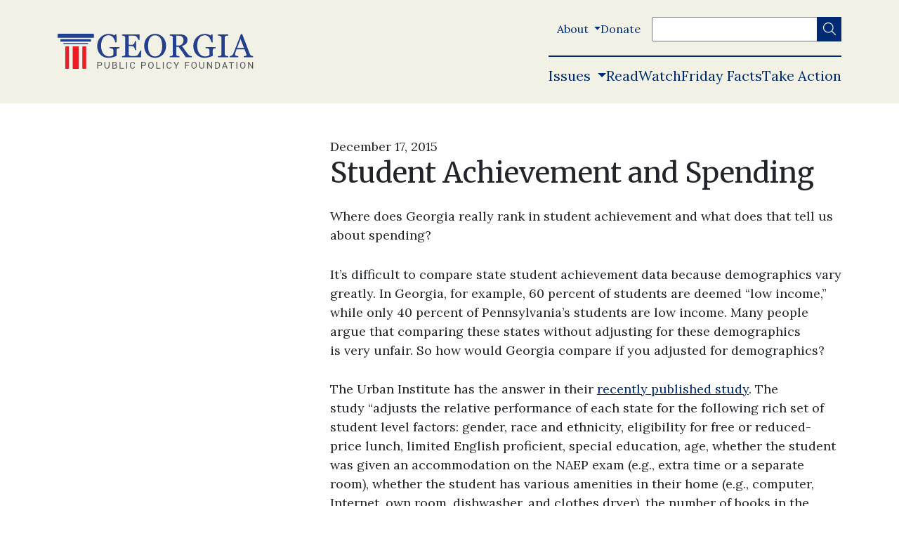

--- FILE ---
content_type: text/html; charset=UTF-8
request_url: https://www.georgiapolicy.org/news/student-achievement-and-spending/
body_size: 25658
content:


	<!doctype html>
<!--[if lt IE 9]><html class="no-js no-svg ie lt-ie9 lt-ie8 lt-ie7" lang="en-US"> <![endif]-->
<!--[if IE 9]><html class="no-js no-svg ie ie9 lt-ie9 lt-ie8" lang="en-US"> <![endif]-->
<!--[if gt IE 9]><!--><html class="no-js no-svg" lang="en-US"> <!--<![endif]-->
<head>
    <meta charset="UTF-8" />
    <meta name="description" content="Independent, Non-Partisan and Market-Oriented Policy Solutions">
    <meta http-equiv="Content-Type" content="text/html; charset=UTF-8" />
    <meta http-equiv="X-UA-Compatible" content="IE=edge">
<script type="text/javascript">
/* <![CDATA[ */
 var gform;gform||(document.addEventListener("gform_main_scripts_loaded",function(){gform.scriptsLoaded=!0}),window.addEventListener("DOMContentLoaded",function(){gform.domLoaded=!0}),gform={domLoaded:!1,scriptsLoaded:!1,initializeOnLoaded:function(o){gform.domLoaded&&gform.scriptsLoaded?o():!gform.domLoaded&&gform.scriptsLoaded?window.addEventListener("DOMContentLoaded",o):document.addEventListener("gform_main_scripts_loaded",o)},hooks:{action:{},filter:{}},addAction:function(o,n,r,t){gform.addHook("action",o,n,r,t)},addFilter:function(o,n,r,t){gform.addHook("filter",o,n,r,t)},doAction:function(o){gform.doHook("action",o,arguments)},applyFilters:function(o){return gform.doHook("filter",o,arguments)},removeAction:function(o,n){gform.removeHook("action",o,n)},removeFilter:function(o,n,r){gform.removeHook("filter",o,n,r)},addHook:function(o,n,r,t,i){null==gform.hooks[o][n]&&(gform.hooks[o][n]=[]);var e=gform.hooks[o][n];null==i&&(i=n+"_"+e.length),gform.hooks[o][n].push({tag:i,callable:r,priority:t=null==t?10:t})},doHook:function(n,o,r){var t;if(r=Array.prototype.slice.call(r,1),null!=gform.hooks[n][o]&&((o=gform.hooks[n][o]).sort(function(o,n){return o.priority-n.priority}),o.forEach(function(o){"function"!=typeof(t=o.callable)&&(t=window[t]),"action"==n?t.apply(null,r):r[0]=t.apply(null,r)})),"filter"==n)return r[0]},removeHook:function(o,n,t,i){var r;null!=gform.hooks[o][n]&&(r=(r=gform.hooks[o][n]).filter(function(o,n,r){return!!(null!=i&&i!=o.tag||null!=t&&t!=o.priority)}),gform.hooks[o][n]=r)}}); 
/* ]]> */
</script>

    <meta name="viewport" content="width=device-width, initial-scale=1">
    <meta name='robots' content='index, follow, max-image-preview:large, max-snippet:-1, max-video-preview:-1' />

<!-- Google Tag Manager for WordPress by gtm4wp.com -->
<script data-cfasync="false" data-pagespeed-no-defer>
	var gtm4wp_datalayer_name = "dataLayer";
	var dataLayer = dataLayer || [];
</script>
<!-- End Google Tag Manager for WordPress by gtm4wp.com -->
<!-- Social Warfare v4.5.6 https://warfareplugins.com - BEGINNING OF OUTPUT -->
<style>
	@font-face {
		font-family: "sw-icon-font";
		src:url("https://www.georgiapolicy.org/wp-content/plugins/social-warfare/assets/fonts/sw-icon-font.eot?ver=4.5.6");
		src:url("https://www.georgiapolicy.org/wp-content/plugins/social-warfare/assets/fonts/sw-icon-font.eot?ver=4.5.6#iefix") format("embedded-opentype"),
		url("https://www.georgiapolicy.org/wp-content/plugins/social-warfare/assets/fonts/sw-icon-font.woff?ver=4.5.6") format("woff"),
		url("https://www.georgiapolicy.org/wp-content/plugins/social-warfare/assets/fonts/sw-icon-font.ttf?ver=4.5.6") format("truetype"),
		url("https://www.georgiapolicy.org/wp-content/plugins/social-warfare/assets/fonts/sw-icon-font.svg?ver=4.5.6#1445203416") format("svg");
		font-weight: normal;
		font-style: normal;
		font-display:block;
	}
</style>
<!-- Social Warfare v4.5.6 https://warfareplugins.com - END OF OUTPUT -->


	<!-- This site is optimized with the Yoast SEO plugin v20.4 - https://yoast.com/wordpress/plugins/seo/ -->
	<title>Student Achievement and Spending - Georgia Public Policy Foundation</title>
	<link rel="canonical" href="https://www.georgiapolicy.org/news/student-achievement-and-spending/" />
	<meta property="og:locale" content="en_US" />
	<meta property="og:type" content="article" />
	<meta property="og:title" content="Student Achievement and Spending - Georgia Public Policy Foundation" />
	<meta property="og:url" content="https://www.georgiapolicy.org/news/student-achievement-and-spending/" />
	<meta property="og:site_name" content="Georgia Public Policy Foundation" />
	<meta property="article:publisher" content="https://www.facebook.com/GeorgiaPolicy/" />
	<meta property="article:modified_time" content="2021-08-16T08:47:50+00:00" />
	<meta property="og:image" content="https://www.georgiapolicy.org/wp-content/uploads/2022/01/georgia-public-policy-foundation.png" />
	<meta property="og:image:width" content="1200" />
	<meta property="og:image:height" content="630" />
	<meta property="og:image:type" content="image/png" />
	<meta name="twitter:card" content="summary_large_image" />
	<meta name="twitter:site" content="@georgiapolicy" />
	<meta name="twitter:label1" content="Est. reading time" />
	<meta name="twitter:data1" content="5 minutes" />
	<script type="application/ld+json" class="yoast-schema-graph">{"@context":"https://schema.org","@graph":[{"@type":"WebPage","@id":"https://www.georgiapolicy.org/news/student-achievement-and-spending/","url":"https://www.georgiapolicy.org/news/student-achievement-and-spending/","name":"Student Achievement and Spending - Georgia Public Policy Foundation","isPartOf":{"@id":"https://www.georgiapolicy.org/#website"},"datePublished":"2015-12-17T00:00:00+00:00","dateModified":"2021-08-16T08:47:50+00:00","breadcrumb":{"@id":"https://www.georgiapolicy.org/news/student-achievement-and-spending/#breadcrumb"},"inLanguage":"en-US","potentialAction":[{"@type":"ReadAction","target":["https://www.georgiapolicy.org/news/student-achievement-and-spending/"]}]},{"@type":"BreadcrumbList","@id":"https://www.georgiapolicy.org/news/student-achievement-and-spending/#breadcrumb","itemListElement":[{"@type":"ListItem","position":1,"name":"Home","item":"https://www.georgiapolicy.org/"},{"@type":"ListItem","position":2,"name":"Student Achievement and Spending"}]},{"@type":"WebSite","@id":"https://www.georgiapolicy.org/#website","url":"https://www.georgiapolicy.org/","name":"Georgia Public Policy Foundation","description":"Independent, Non-Partisan and Market-Oriented Policy Solutions","publisher":{"@id":"https://www.georgiapolicy.org/#organization"},"potentialAction":[{"@type":"SearchAction","target":{"@type":"EntryPoint","urlTemplate":"https://www.georgiapolicy.org/?s={search_term_string}"},"query-input":"required name=search_term_string"}],"inLanguage":"en-US"},{"@type":"Organization","@id":"https://www.georgiapolicy.org/#organization","name":"Georgia Public Policy Foundation","url":"https://www.georgiapolicy.org/","logo":{"@type":"ImageObject","inLanguage":"en-US","@id":"https://www.georgiapolicy.org/#/schema/logo/image/","url":"https://georgiapolicy.org/wp-content/uploads/2022/01/georgia-public-policy-foundation.png","contentUrl":"https://georgiapolicy.org/wp-content/uploads/2022/01/georgia-public-policy-foundation.png","width":1200,"height":630,"caption":"Georgia Public Policy Foundation"},"image":{"@id":"https://www.georgiapolicy.org/#/schema/logo/image/"},"sameAs":["https://www.facebook.com/GeorgiaPolicy/","https://twitter.com/georgiapolicy","https://www.instagram.com/georgiapolicy/"]}]}</script>
	<!-- / Yoast SEO plugin. -->


<link rel='dns-prefetch' href='//cdnjs.cloudflare.com' />
<link rel='dns-prefetch' href='//pro.fontawesome.com' />
<link rel='dns-prefetch' href='//fonts.googleapis.com' />
<link rel='dns-prefetch' href='//use.fontawesome.com' />
<link rel="alternate" type="application/rss+xml" title="Georgia Public Policy Foundation &raquo; Feed" href="https://www.georgiapolicy.org/feed/" />
<link rel="alternate" type="text/calendar" title="Georgia Public Policy Foundation &raquo; iCal Feed" href="https://www.georgiapolicy.org/events/?ical=1" />
		<!-- This site uses the Google Analytics by MonsterInsights plugin v9.11.1 - Using Analytics tracking - https://www.monsterinsights.com/ -->
							<script src="//www.googletagmanager.com/gtag/js?id=G-KG5M0S0PRK"  data-cfasync="false" data-wpfc-render="false" type="text/javascript" async></script>
			<script data-cfasync="false" data-wpfc-render="false" type="text/javascript">
				var mi_version = '9.11.1';
				var mi_track_user = true;
				var mi_no_track_reason = '';
								var MonsterInsightsDefaultLocations = {"page_location":"https:\/\/www.georgiapolicy.org\/news\/student-achievement-and-spending\/"};
								MonsterInsightsDefaultLocations.page_location = window.location.href;
								if ( typeof MonsterInsightsPrivacyGuardFilter === 'function' ) {
					var MonsterInsightsLocations = (typeof MonsterInsightsExcludeQuery === 'object') ? MonsterInsightsPrivacyGuardFilter( MonsterInsightsExcludeQuery ) : MonsterInsightsPrivacyGuardFilter( MonsterInsightsDefaultLocations );
				} else {
					var MonsterInsightsLocations = (typeof MonsterInsightsExcludeQuery === 'object') ? MonsterInsightsExcludeQuery : MonsterInsightsDefaultLocations;
				}

								var disableStrs = [
										'ga-disable-G-KG5M0S0PRK',
									];

				/* Function to detect opted out users */
				function __gtagTrackerIsOptedOut() {
					for (var index = 0; index < disableStrs.length; index++) {
						if (document.cookie.indexOf(disableStrs[index] + '=true') > -1) {
							return true;
						}
					}

					return false;
				}

				/* Disable tracking if the opt-out cookie exists. */
				if (__gtagTrackerIsOptedOut()) {
					for (var index = 0; index < disableStrs.length; index++) {
						window[disableStrs[index]] = true;
					}
				}

				/* Opt-out function */
				function __gtagTrackerOptout() {
					for (var index = 0; index < disableStrs.length; index++) {
						document.cookie = disableStrs[index] + '=true; expires=Thu, 31 Dec 2099 23:59:59 UTC; path=/';
						window[disableStrs[index]] = true;
					}
				}

				if ('undefined' === typeof gaOptout) {
					function gaOptout() {
						__gtagTrackerOptout();
					}
				}
								window.dataLayer = window.dataLayer || [];

				window.MonsterInsightsDualTracker = {
					helpers: {},
					trackers: {},
				};
				if (mi_track_user) {
					function __gtagDataLayer() {
						dataLayer.push(arguments);
					}

					function __gtagTracker(type, name, parameters) {
						if (!parameters) {
							parameters = {};
						}

						if (parameters.send_to) {
							__gtagDataLayer.apply(null, arguments);
							return;
						}

						if (type === 'event') {
														parameters.send_to = monsterinsights_frontend.v4_id;
							var hookName = name;
							if (typeof parameters['event_category'] !== 'undefined') {
								hookName = parameters['event_category'] + ':' + name;
							}

							if (typeof MonsterInsightsDualTracker.trackers[hookName] !== 'undefined') {
								MonsterInsightsDualTracker.trackers[hookName](parameters);
							} else {
								__gtagDataLayer('event', name, parameters);
							}
							
						} else {
							__gtagDataLayer.apply(null, arguments);
						}
					}

					__gtagTracker('js', new Date());
					__gtagTracker('set', {
						'developer_id.dZGIzZG': true,
											});
					if ( MonsterInsightsLocations.page_location ) {
						__gtagTracker('set', MonsterInsightsLocations);
					}
										__gtagTracker('config', 'G-KG5M0S0PRK', {"forceSSL":"true","link_attribution":"true"} );
										window.gtag = __gtagTracker;										(function () {
						/* https://developers.google.com/analytics/devguides/collection/analyticsjs/ */
						/* ga and __gaTracker compatibility shim. */
						var noopfn = function () {
							return null;
						};
						var newtracker = function () {
							return new Tracker();
						};
						var Tracker = function () {
							return null;
						};
						var p = Tracker.prototype;
						p.get = noopfn;
						p.set = noopfn;
						p.send = function () {
							var args = Array.prototype.slice.call(arguments);
							args.unshift('send');
							__gaTracker.apply(null, args);
						};
						var __gaTracker = function () {
							var len = arguments.length;
							if (len === 0) {
								return;
							}
							var f = arguments[len - 1];
							if (typeof f !== 'object' || f === null || typeof f.hitCallback !== 'function') {
								if ('send' === arguments[0]) {
									var hitConverted, hitObject = false, action;
									if ('event' === arguments[1]) {
										if ('undefined' !== typeof arguments[3]) {
											hitObject = {
												'eventAction': arguments[3],
												'eventCategory': arguments[2],
												'eventLabel': arguments[4],
												'value': arguments[5] ? arguments[5] : 1,
											}
										}
									}
									if ('pageview' === arguments[1]) {
										if ('undefined' !== typeof arguments[2]) {
											hitObject = {
												'eventAction': 'page_view',
												'page_path': arguments[2],
											}
										}
									}
									if (typeof arguments[2] === 'object') {
										hitObject = arguments[2];
									}
									if (typeof arguments[5] === 'object') {
										Object.assign(hitObject, arguments[5]);
									}
									if ('undefined' !== typeof arguments[1].hitType) {
										hitObject = arguments[1];
										if ('pageview' === hitObject.hitType) {
											hitObject.eventAction = 'page_view';
										}
									}
									if (hitObject) {
										action = 'timing' === arguments[1].hitType ? 'timing_complete' : hitObject.eventAction;
										hitConverted = mapArgs(hitObject);
										__gtagTracker('event', action, hitConverted);
									}
								}
								return;
							}

							function mapArgs(args) {
								var arg, hit = {};
								var gaMap = {
									'eventCategory': 'event_category',
									'eventAction': 'event_action',
									'eventLabel': 'event_label',
									'eventValue': 'event_value',
									'nonInteraction': 'non_interaction',
									'timingCategory': 'event_category',
									'timingVar': 'name',
									'timingValue': 'value',
									'timingLabel': 'event_label',
									'page': 'page_path',
									'location': 'page_location',
									'title': 'page_title',
									'referrer' : 'page_referrer',
								};
								for (arg in args) {
																		if (!(!args.hasOwnProperty(arg) || !gaMap.hasOwnProperty(arg))) {
										hit[gaMap[arg]] = args[arg];
									} else {
										hit[arg] = args[arg];
									}
								}
								return hit;
							}

							try {
								f.hitCallback();
							} catch (ex) {
							}
						};
						__gaTracker.create = newtracker;
						__gaTracker.getByName = newtracker;
						__gaTracker.getAll = function () {
							return [];
						};
						__gaTracker.remove = noopfn;
						__gaTracker.loaded = true;
						window['__gaTracker'] = __gaTracker;
					})();
									} else {
										console.log("");
					(function () {
						function __gtagTracker() {
							return null;
						}

						window['__gtagTracker'] = __gtagTracker;
						window['gtag'] = __gtagTracker;
					})();
									}
			</script>
							<!-- / Google Analytics by MonsterInsights -->
		<script type="text/javascript">
/* <![CDATA[ */
window._wpemojiSettings = {"baseUrl":"https:\/\/s.w.org\/images\/core\/emoji\/15.0.3\/72x72\/","ext":".png","svgUrl":"https:\/\/s.w.org\/images\/core\/emoji\/15.0.3\/svg\/","svgExt":".svg","source":{"concatemoji":"https:\/\/www.georgiapolicy.org\/wp-includes\/js\/wp-emoji-release.min.js?ver=6.5.5"}};
/*! This file is auto-generated */
!function(i,n){var o,s,e;function c(e){try{var t={supportTests:e,timestamp:(new Date).valueOf()};sessionStorage.setItem(o,JSON.stringify(t))}catch(e){}}function p(e,t,n){e.clearRect(0,0,e.canvas.width,e.canvas.height),e.fillText(t,0,0);var t=new Uint32Array(e.getImageData(0,0,e.canvas.width,e.canvas.height).data),r=(e.clearRect(0,0,e.canvas.width,e.canvas.height),e.fillText(n,0,0),new Uint32Array(e.getImageData(0,0,e.canvas.width,e.canvas.height).data));return t.every(function(e,t){return e===r[t]})}function u(e,t,n){switch(t){case"flag":return n(e,"\ud83c\udff3\ufe0f\u200d\u26a7\ufe0f","\ud83c\udff3\ufe0f\u200b\u26a7\ufe0f")?!1:!n(e,"\ud83c\uddfa\ud83c\uddf3","\ud83c\uddfa\u200b\ud83c\uddf3")&&!n(e,"\ud83c\udff4\udb40\udc67\udb40\udc62\udb40\udc65\udb40\udc6e\udb40\udc67\udb40\udc7f","\ud83c\udff4\u200b\udb40\udc67\u200b\udb40\udc62\u200b\udb40\udc65\u200b\udb40\udc6e\u200b\udb40\udc67\u200b\udb40\udc7f");case"emoji":return!n(e,"\ud83d\udc26\u200d\u2b1b","\ud83d\udc26\u200b\u2b1b")}return!1}function f(e,t,n){var r="undefined"!=typeof WorkerGlobalScope&&self instanceof WorkerGlobalScope?new OffscreenCanvas(300,150):i.createElement("canvas"),a=r.getContext("2d",{willReadFrequently:!0}),o=(a.textBaseline="top",a.font="600 32px Arial",{});return e.forEach(function(e){o[e]=t(a,e,n)}),o}function t(e){var t=i.createElement("script");t.src=e,t.defer=!0,i.head.appendChild(t)}"undefined"!=typeof Promise&&(o="wpEmojiSettingsSupports",s=["flag","emoji"],n.supports={everything:!0,everythingExceptFlag:!0},e=new Promise(function(e){i.addEventListener("DOMContentLoaded",e,{once:!0})}),new Promise(function(t){var n=function(){try{var e=JSON.parse(sessionStorage.getItem(o));if("object"==typeof e&&"number"==typeof e.timestamp&&(new Date).valueOf()<e.timestamp+604800&&"object"==typeof e.supportTests)return e.supportTests}catch(e){}return null}();if(!n){if("undefined"!=typeof Worker&&"undefined"!=typeof OffscreenCanvas&&"undefined"!=typeof URL&&URL.createObjectURL&&"undefined"!=typeof Blob)try{var e="postMessage("+f.toString()+"("+[JSON.stringify(s),u.toString(),p.toString()].join(",")+"));",r=new Blob([e],{type:"text/javascript"}),a=new Worker(URL.createObjectURL(r),{name:"wpTestEmojiSupports"});return void(a.onmessage=function(e){c(n=e.data),a.terminate(),t(n)})}catch(e){}c(n=f(s,u,p))}t(n)}).then(function(e){for(var t in e)n.supports[t]=e[t],n.supports.everything=n.supports.everything&&n.supports[t],"flag"!==t&&(n.supports.everythingExceptFlag=n.supports.everythingExceptFlag&&n.supports[t]);n.supports.everythingExceptFlag=n.supports.everythingExceptFlag&&!n.supports.flag,n.DOMReady=!1,n.readyCallback=function(){n.DOMReady=!0}}).then(function(){return e}).then(function(){var e;n.supports.everything||(n.readyCallback(),(e=n.source||{}).concatemoji?t(e.concatemoji):e.wpemoji&&e.twemoji&&(t(e.twemoji),t(e.wpemoji)))}))}((window,document),window._wpemojiSettings);
/* ]]> */
</script>
<link rel='stylesheet' id='tailwind-pp-plugin-css' href='https://www.georgiapolicy.org/wp-content/plugins/policypress//dist/tailwind.css?ver=6.5.5' type='text/css' media='all' />
<link rel='stylesheet' id='wp-quicklatex-format-css' href='https://www.georgiapolicy.org/wp-content/plugins/wp-quicklatex/css/quicklatex-format.css?ver=6.5.5' type='text/css' media='all' />
<style id='wp-emoji-styles-inline-css' type='text/css'>

	img.wp-smiley, img.emoji {
		display: inline !important;
		border: none !important;
		box-shadow: none !important;
		height: 1em !important;
		width: 1em !important;
		margin: 0 0.07em !important;
		vertical-align: -0.1em !important;
		background: none !important;
		padding: 0 !important;
	}
</style>
<link rel='stylesheet' id='wp-block-library-css' href='https://www.georgiapolicy.org/wp-includes/css/dist/block-library/style.min.css?ver=6.5.5' type='text/css' media='all' />
<link rel='stylesheet' id='civist_blocks_style-css' href='https://www.georgiapolicy.org/wp-content/plugins/civist/civist-wordpress-blocks-embed.css?ver=1bdc5b775f7478bc9ab8' type='text/css' media='all' />
<style id='font-awesome-svg-styles-default-inline-css' type='text/css'>
.svg-inline--fa {
  display: inline-block;
  height: 1em;
  overflow: visible;
  vertical-align: -.125em;
}
</style>
<link rel='stylesheet' id='font-awesome-svg-styles-css' href='https://www.georgiapolicy.org/wp-content/uploads/font-awesome/v5.15.4/css/svg-with-js.css' type='text/css' media='all' />
<style id='font-awesome-svg-styles-inline-css' type='text/css'>
   .wp-block-font-awesome-icon svg::before,
   .wp-rich-text-font-awesome-icon svg::before {content: unset;}
</style>
<style id='global-styles-inline-css' type='text/css'>
body{--wp--preset--color--black: #000000;--wp--preset--color--cyan-bluish-gray: #abb8c3;--wp--preset--color--white: #ffffff;--wp--preset--color--pale-pink: #f78da7;--wp--preset--color--vivid-red: #cf2e2e;--wp--preset--color--luminous-vivid-orange: #ff6900;--wp--preset--color--luminous-vivid-amber: #fcb900;--wp--preset--color--light-green-cyan: #7bdcb5;--wp--preset--color--vivid-green-cyan: #00d084;--wp--preset--color--pale-cyan-blue: #8ed1fc;--wp--preset--color--vivid-cyan-blue: #0693e3;--wp--preset--color--vivid-purple: #9b51e0;--wp--preset--color--light-background: var(--light-background);--wp--preset--color--dark-background: var(--dark-background);--wp--preset--gradient--vivid-cyan-blue-to-vivid-purple: linear-gradient(135deg,rgba(6,147,227,1) 0%,rgb(155,81,224) 100%);--wp--preset--gradient--light-green-cyan-to-vivid-green-cyan: linear-gradient(135deg,rgb(122,220,180) 0%,rgb(0,208,130) 100%);--wp--preset--gradient--luminous-vivid-amber-to-luminous-vivid-orange: linear-gradient(135deg,rgba(252,185,0,1) 0%,rgba(255,105,0,1) 100%);--wp--preset--gradient--luminous-vivid-orange-to-vivid-red: linear-gradient(135deg,rgba(255,105,0,1) 0%,rgb(207,46,46) 100%);--wp--preset--gradient--very-light-gray-to-cyan-bluish-gray: linear-gradient(135deg,rgb(238,238,238) 0%,rgb(169,184,195) 100%);--wp--preset--gradient--cool-to-warm-spectrum: linear-gradient(135deg,rgb(74,234,220) 0%,rgb(151,120,209) 20%,rgb(207,42,186) 40%,rgb(238,44,130) 60%,rgb(251,105,98) 80%,rgb(254,248,76) 100%);--wp--preset--gradient--blush-light-purple: linear-gradient(135deg,rgb(255,206,236) 0%,rgb(152,150,240) 100%);--wp--preset--gradient--blush-bordeaux: linear-gradient(135deg,rgb(254,205,165) 0%,rgb(254,45,45) 50%,rgb(107,0,62) 100%);--wp--preset--gradient--luminous-dusk: linear-gradient(135deg,rgb(255,203,112) 0%,rgb(199,81,192) 50%,rgb(65,88,208) 100%);--wp--preset--gradient--pale-ocean: linear-gradient(135deg,rgb(255,245,203) 0%,rgb(182,227,212) 50%,rgb(51,167,181) 100%);--wp--preset--gradient--electric-grass: linear-gradient(135deg,rgb(202,248,128) 0%,rgb(113,206,126) 100%);--wp--preset--gradient--midnight: linear-gradient(135deg,rgb(2,3,129) 0%,rgb(40,116,252) 100%);--wp--preset--font-size--small: 13px;--wp--preset--font-size--medium: 20px;--wp--preset--font-size--large: 36px;--wp--preset--font-size--x-large: 42px;--wp--preset--spacing--20: 0.44rem;--wp--preset--spacing--30: 0.67rem;--wp--preset--spacing--40: 1rem;--wp--preset--spacing--50: 1.5rem;--wp--preset--spacing--60: 2.25rem;--wp--preset--spacing--70: 3.38rem;--wp--preset--spacing--80: 5.06rem;--wp--preset--shadow--natural: 6px 6px 9px rgba(0, 0, 0, 0.2);--wp--preset--shadow--deep: 12px 12px 50px rgba(0, 0, 0, 0.4);--wp--preset--shadow--sharp: 6px 6px 0px rgba(0, 0, 0, 0.2);--wp--preset--shadow--outlined: 6px 6px 0px -3px rgba(255, 255, 255, 1), 6px 6px rgba(0, 0, 0, 1);--wp--preset--shadow--crisp: 6px 6px 0px rgba(0, 0, 0, 1);}body { margin: 0;--wp--style--global--content-size: 768px;--wp--style--global--wide-size: 1024px; }.wp-site-blocks > .alignleft { float: left; margin-right: 2em; }.wp-site-blocks > .alignright { float: right; margin-left: 2em; }.wp-site-blocks > .aligncenter { justify-content: center; margin-left: auto; margin-right: auto; }:where(.wp-site-blocks) > * { margin-block-start: 24px; margin-block-end: 0; }:where(.wp-site-blocks) > :first-child:first-child { margin-block-start: 0; }:where(.wp-site-blocks) > :last-child:last-child { margin-block-end: 0; }body { --wp--style--block-gap: 24px; }:where(body .is-layout-flow)  > :first-child:first-child{margin-block-start: 0;}:where(body .is-layout-flow)  > :last-child:last-child{margin-block-end: 0;}:where(body .is-layout-flow)  > *{margin-block-start: 24px;margin-block-end: 0;}:where(body .is-layout-constrained)  > :first-child:first-child{margin-block-start: 0;}:where(body .is-layout-constrained)  > :last-child:last-child{margin-block-end: 0;}:where(body .is-layout-constrained)  > *{margin-block-start: 24px;margin-block-end: 0;}:where(body .is-layout-flex) {gap: 24px;}:where(body .is-layout-grid) {gap: 24px;}body .is-layout-flow > .alignleft{float: left;margin-inline-start: 0;margin-inline-end: 2em;}body .is-layout-flow > .alignright{float: right;margin-inline-start: 2em;margin-inline-end: 0;}body .is-layout-flow > .aligncenter{margin-left: auto !important;margin-right: auto !important;}body .is-layout-constrained > .alignleft{float: left;margin-inline-start: 0;margin-inline-end: 2em;}body .is-layout-constrained > .alignright{float: right;margin-inline-start: 2em;margin-inline-end: 0;}body .is-layout-constrained > .aligncenter{margin-left: auto !important;margin-right: auto !important;}body .is-layout-constrained > :where(:not(.alignleft):not(.alignright):not(.alignfull)){max-width: var(--wp--style--global--content-size);margin-left: auto !important;margin-right: auto !important;}body .is-layout-constrained > .alignwide{max-width: var(--wp--style--global--wide-size);}body .is-layout-flex{display: flex;}body .is-layout-flex{flex-wrap: wrap;align-items: center;}body .is-layout-flex > *{margin: 0;}body .is-layout-grid{display: grid;}body .is-layout-grid > *{margin: 0;}body{padding-top: 0px;padding-right: 0px;padding-bottom: 0px;padding-left: 0px;}a:where(:not(.wp-element-button)){text-decoration: underline;}.wp-element-button, .wp-block-button__link{background-color: #32373c;border-width: 0;color: #fff;font-family: inherit;font-size: inherit;line-height: inherit;padding: calc(0.667em + 2px) calc(1.333em + 2px);text-decoration: none;}.has-black-color{color: var(--wp--preset--color--black) !important;}.has-cyan-bluish-gray-color{color: var(--wp--preset--color--cyan-bluish-gray) !important;}.has-white-color{color: var(--wp--preset--color--white) !important;}.has-pale-pink-color{color: var(--wp--preset--color--pale-pink) !important;}.has-vivid-red-color{color: var(--wp--preset--color--vivid-red) !important;}.has-luminous-vivid-orange-color{color: var(--wp--preset--color--luminous-vivid-orange) !important;}.has-luminous-vivid-amber-color{color: var(--wp--preset--color--luminous-vivid-amber) !important;}.has-light-green-cyan-color{color: var(--wp--preset--color--light-green-cyan) !important;}.has-vivid-green-cyan-color{color: var(--wp--preset--color--vivid-green-cyan) !important;}.has-pale-cyan-blue-color{color: var(--wp--preset--color--pale-cyan-blue) !important;}.has-vivid-cyan-blue-color{color: var(--wp--preset--color--vivid-cyan-blue) !important;}.has-vivid-purple-color{color: var(--wp--preset--color--vivid-purple) !important;}.has-light-background-color{color: var(--wp--preset--color--light-background) !important;}.has-dark-background-color{color: var(--wp--preset--color--dark-background) !important;}.has-black-background-color{background-color: var(--wp--preset--color--black) !important;}.has-cyan-bluish-gray-background-color{background-color: var(--wp--preset--color--cyan-bluish-gray) !important;}.has-white-background-color{background-color: var(--wp--preset--color--white) !important;}.has-pale-pink-background-color{background-color: var(--wp--preset--color--pale-pink) !important;}.has-vivid-red-background-color{background-color: var(--wp--preset--color--vivid-red) !important;}.has-luminous-vivid-orange-background-color{background-color: var(--wp--preset--color--luminous-vivid-orange) !important;}.has-luminous-vivid-amber-background-color{background-color: var(--wp--preset--color--luminous-vivid-amber) !important;}.has-light-green-cyan-background-color{background-color: var(--wp--preset--color--light-green-cyan) !important;}.has-vivid-green-cyan-background-color{background-color: var(--wp--preset--color--vivid-green-cyan) !important;}.has-pale-cyan-blue-background-color{background-color: var(--wp--preset--color--pale-cyan-blue) !important;}.has-vivid-cyan-blue-background-color{background-color: var(--wp--preset--color--vivid-cyan-blue) !important;}.has-vivid-purple-background-color{background-color: var(--wp--preset--color--vivid-purple) !important;}.has-light-background-background-color{background-color: var(--wp--preset--color--light-background) !important;}.has-dark-background-background-color{background-color: var(--wp--preset--color--dark-background) !important;}.has-black-border-color{border-color: var(--wp--preset--color--black) !important;}.has-cyan-bluish-gray-border-color{border-color: var(--wp--preset--color--cyan-bluish-gray) !important;}.has-white-border-color{border-color: var(--wp--preset--color--white) !important;}.has-pale-pink-border-color{border-color: var(--wp--preset--color--pale-pink) !important;}.has-vivid-red-border-color{border-color: var(--wp--preset--color--vivid-red) !important;}.has-luminous-vivid-orange-border-color{border-color: var(--wp--preset--color--luminous-vivid-orange) !important;}.has-luminous-vivid-amber-border-color{border-color: var(--wp--preset--color--luminous-vivid-amber) !important;}.has-light-green-cyan-border-color{border-color: var(--wp--preset--color--light-green-cyan) !important;}.has-vivid-green-cyan-border-color{border-color: var(--wp--preset--color--vivid-green-cyan) !important;}.has-pale-cyan-blue-border-color{border-color: var(--wp--preset--color--pale-cyan-blue) !important;}.has-vivid-cyan-blue-border-color{border-color: var(--wp--preset--color--vivid-cyan-blue) !important;}.has-vivid-purple-border-color{border-color: var(--wp--preset--color--vivid-purple) !important;}.has-light-background-border-color{border-color: var(--wp--preset--color--light-background) !important;}.has-dark-background-border-color{border-color: var(--wp--preset--color--dark-background) !important;}.has-vivid-cyan-blue-to-vivid-purple-gradient-background{background: var(--wp--preset--gradient--vivid-cyan-blue-to-vivid-purple) !important;}.has-light-green-cyan-to-vivid-green-cyan-gradient-background{background: var(--wp--preset--gradient--light-green-cyan-to-vivid-green-cyan) !important;}.has-luminous-vivid-amber-to-luminous-vivid-orange-gradient-background{background: var(--wp--preset--gradient--luminous-vivid-amber-to-luminous-vivid-orange) !important;}.has-luminous-vivid-orange-to-vivid-red-gradient-background{background: var(--wp--preset--gradient--luminous-vivid-orange-to-vivid-red) !important;}.has-very-light-gray-to-cyan-bluish-gray-gradient-background{background: var(--wp--preset--gradient--very-light-gray-to-cyan-bluish-gray) !important;}.has-cool-to-warm-spectrum-gradient-background{background: var(--wp--preset--gradient--cool-to-warm-spectrum) !important;}.has-blush-light-purple-gradient-background{background: var(--wp--preset--gradient--blush-light-purple) !important;}.has-blush-bordeaux-gradient-background{background: var(--wp--preset--gradient--blush-bordeaux) !important;}.has-luminous-dusk-gradient-background{background: var(--wp--preset--gradient--luminous-dusk) !important;}.has-pale-ocean-gradient-background{background: var(--wp--preset--gradient--pale-ocean) !important;}.has-electric-grass-gradient-background{background: var(--wp--preset--gradient--electric-grass) !important;}.has-midnight-gradient-background{background: var(--wp--preset--gradient--midnight) !important;}.has-small-font-size{font-size: var(--wp--preset--font-size--small) !important;}.has-medium-font-size{font-size: var(--wp--preset--font-size--medium) !important;}.has-large-font-size{font-size: var(--wp--preset--font-size--large) !important;}.has-x-large-font-size{font-size: var(--wp--preset--font-size--x-large) !important;}
.wp-block-navigation a:where(:not(.wp-element-button)){color: inherit;}
.wp-block-pullquote{font-size: 1.5em;line-height: 1.6;}
</style>
<link rel='stylesheet' id='eeb-css-frontend-css' href='https://www.georgiapolicy.org/wp-content/plugins/email-encoder-bundle/core/includes/assets/css/style.css?ver=251206-52154' type='text/css' media='all' />
<link rel='stylesheet' id='fancybox-for-wp-css' href='https://www.georgiapolicy.org/wp-content/plugins/fancybox-for-wordpress/assets/css/fancybox.css?ver=1.3.4' type='text/css' media='all' />
<link rel='stylesheet' id='tnado_hidefi_styles-css' href='https://www.georgiapolicy.org/wp-content/plugins/hide-featured-image-on-all-single-pagepost//tnado-styles.css?ver=6.5.5' type='text/css' media='all' />
<link rel='stylesheet' id='rmp-material-icons-css' href='https://fonts.googleapis.com/icon?family=Material+Icons&#038;ver=4.1.1' type='text/css' media='all' />
<link rel='stylesheet' id='rmp-font-awesome-css' href='https://use.fontawesome.com/releases/v5.13.0/css/all.css?ver=4.1.1' type='text/css' media='all' />
<link rel='stylesheet' id='rmp-glyph-icons-css' href='https://www.georgiapolicy.org/wp-content/plugins/responsive-menu-pro/v4.0.0/assets/admin/scss/glyphicons.css?ver=4.1.1' type='text/css' media='all' />
<link rel='stylesheet' id='dashicons-css' href='https://www.georgiapolicy.org/wp-includes/css/dashicons.min.css?ver=6.5.5' type='text/css' media='all' />
<link rel='stylesheet' id='rmp-menu-dynamic-styles-css' href='https://www.georgiapolicy.org/wp-content/uploads/rmp-menu/css/rmp-menu.css?ver=1764997575' type='text/css' media='all' />
<link rel='stylesheet' id='social_warfare-css' href='https://www.georgiapolicy.org/wp-content/plugins/social-warfare/assets/css/style.min.css?ver=4.5.6' type='text/css' media='all' />
<link rel='stylesheet' id='tailwind-css' href='https://www.georgiapolicy.org/wp-content/themes/policypress/dist/tailwind.css?ver=6.5.5' type='text/css' media='all' />
<script type="text/javascript" src="https://www.georgiapolicy.org/wp-content/plugins/google-analytics-for-wordpress/assets/js/frontend-gtag.min.js?ver=9.11.1" id="monsterinsights-frontend-script-js" async="async" data-wp-strategy="async"></script>
<script data-cfasync="false" data-wpfc-render="false" type="text/javascript" id='monsterinsights-frontend-script-js-extra'>/* <![CDATA[ */
var monsterinsights_frontend = {"js_events_tracking":"true","download_extensions":"doc,pdf,ppt,zip,xls,docx,pptx,xlsx","inbound_paths":"[{\"path\":\"\\\/go\\\/\",\"label\":\"affiliate\"},{\"path\":\"\\\/recommend\\\/\",\"label\":\"affiliate\"}]","home_url":"https:\/\/www.georgiapolicy.org","hash_tracking":"false","v4_id":"G-KG5M0S0PRK"};/* ]]> */
</script>
<script type="text/javascript" src="https://www.georgiapolicy.org/wp-includes/js/jquery/jquery.min.js?ver=3.7.1" id="jquery-core-js"></script>
<script type="text/javascript" src="https://www.georgiapolicy.org/wp-includes/js/jquery/jquery-migrate.min.js?ver=3.4.1" id="jquery-migrate-js"></script>
<script type="text/javascript" src="https://www.georgiapolicy.org/wp-content/plugins/email-encoder-bundle/core/includes/assets/js/custom.js?ver=251206-52154" id="eeb-js-frontend-js"></script>
<script type="text/javascript" src="https://www.georgiapolicy.org/wp-content/plugins/fancybox-for-wordpress/assets/js/purify.min.js?ver=1.3.4" id="purify-js"></script>
<script type="text/javascript" src="https://www.georgiapolicy.org/wp-content/plugins/fancybox-for-wordpress/assets/js/jquery.fancybox.js?ver=1.3.4" id="fancybox-for-wp-js"></script>
<script defer crossorigin="anonymous" integrity="sha384-8nTbev/iV1sg3ESYOAkRPRDMDa5s0sknqroAe9z4DiM+WDr1i/VKi5xLWsn87Car" type="text/javascript" src="https://pro.fontawesome.com/releases/v5.15.4/js/all.js" id="font-awesome-official-js"></script>
<script defer crossorigin="anonymous" integrity="sha384-9lueRrgA8PnJBSmeS0/jHPFpZZ/hC/7n/XNQhCroAsZSoTtaEj6Q+ewHcpgFPqFw" type="text/javascript" src="https://pro.fontawesome.com/releases/v5.15.4/js/v4-shims.js" id="font-awesome-official-v4shim-js"></script>
<script type="text/javascript" src="https://www.georgiapolicy.org/wp-content/plugins/wp-quicklatex/js/wp-quicklatex-frontend.js?ver=1.0" id="wp-quicklatex-frontend-js"></script>
<link rel="https://api.w.org/" href="https://www.georgiapolicy.org/wp-json/" /><link rel="alternate" type="application/json" href="https://www.georgiapolicy.org/wp-json/wp/v2/news/10775" /><link rel='shortlink' href='https://www.georgiapolicy.org/?p=10775' />
<link rel="alternate" type="application/json+oembed" href="https://www.georgiapolicy.org/wp-json/oembed/1.0/embed?url=https%3A%2F%2Fwww.georgiapolicy.org%2Fnews%2Fstudent-achievement-and-spending%2F" />
<link rel="alternate" type="text/xml+oembed" href="https://www.georgiapolicy.org/wp-json/oembed/1.0/embed?url=https%3A%2F%2Fwww.georgiapolicy.org%2Fnews%2Fstudent-achievement-and-spending%2F&#038;format=xml" />

<!-- Fancybox for WordPress v3.3.7 -->
<style type="text/css">
	.fancybox-slide--image .fancybox-content{background-color: #FFFFFF}div.fancybox-caption{display:none !important;}
	
	img.fancybox-image{border-width:10px;border-color:#FFFFFF;border-style:solid;}
	div.fancybox-bg{background-color:rgba(102,102,102,0.3);opacity:1 !important;}div.fancybox-content{border-color:#FFFFFF}
	div#fancybox-title{background-color:#FFFFFF}
	div.fancybox-content{background-color:#FFFFFF}
	div#fancybox-title-inside{color:#333333}
	
	
	
	div.fancybox-caption p.caption-title{display:inline-block}
	div.fancybox-caption p.caption-title{font-size:14px}
	div.fancybox-caption p.caption-title{color:#333333}
	div.fancybox-caption {color:#333333}div.fancybox-caption p.caption-title {background:#fff; width:auto;padding:10px 30px;}div.fancybox-content p.caption-title{color:#333333;margin: 0;padding: 5px 0;}
</style><script type="text/javascript">
	jQuery(function () {

		var mobileOnly = false;
		
		if (mobileOnly) {
			return;
		}

		jQuery.fn.getTitle = function () { // Copy the title of every IMG tag and add it to its parent A so that fancybox can show titles
			var arr = jQuery("a[data-fancybox]");jQuery.each(arr, function() {var title = jQuery(this).children("img").attr("title") || '';var figCaptionHtml = jQuery(this).next("figcaption").html() || '';var processedCaption = figCaptionHtml;if (figCaptionHtml.length && typeof DOMPurify === 'function') {processedCaption = DOMPurify.sanitize(figCaptionHtml, {USE_PROFILES: {html: true}});} else if (figCaptionHtml.length) {processedCaption = jQuery("<div>").text(figCaptionHtml).html();}var newTitle = title;if (processedCaption.length) {newTitle = title.length ? title + " " + processedCaption : processedCaption;}if (newTitle.length) {jQuery(this).attr("title", newTitle);}});		}

		// Supported file extensions

				var thumbnails = jQuery("a:has(img)").not(".nolightbox").not('.envira-gallery-link').not('.ngg-simplelightbox').filter(function () {
			return /\.(jpe?g|png|gif|mp4|webp|bmp|pdf)(\?[^/]*)*$/i.test(jQuery(this).attr('href'))
		});
		

		// Add data-type iframe for links that are not images or videos.
		var iframeLinks = jQuery('.fancyboxforwp').filter(function () {
			return !/\.(jpe?g|png|gif|mp4|webp|bmp|pdf)(\?[^/]*)*$/i.test(jQuery(this).attr('href'))
		}).filter(function () {
			return !/vimeo|youtube/i.test(jQuery(this).attr('href'))
		});
		iframeLinks.attr({"data-type": "iframe"}).getTitle();

				// Gallery All
		thumbnails.addClass("fancyboxforwp").attr("data-fancybox", "gallery").getTitle();
		iframeLinks.attr({"data-fancybox": "gallery"}).getTitle();

		// Gallery type NONE
		
		// Call fancybox and apply it on any link with a rel atribute that starts with "fancybox", with the options set on the admin panel
		jQuery("a.fancyboxforwp").fancyboxforwp({
			loop: false,
			smallBtn: false,
			zoomOpacity: "auto",
			animationEffect: "fade",
			animationDuration: 500,
			transitionEffect: "fade",
			transitionDuration: "300",
			overlayShow: true,
			overlayOpacity: "0.3",
			titleShow: true,
			titlePosition: "inside",
			keyboard: true,
			showCloseButton: false,
			arrows: true,
			clickContent:false,
			clickSlide: "close",
			mobile: {
				clickContent: function (current, event) {
					return current.type === "image" ? "toggleControls" : false;
				},
				clickSlide: function (current, event) {
					return current.type === "image" ? "close" : "close";
				},
			},
			wheel: false,
			toolbar: true,
			preventCaptionOverlap: true,
			onInit: function() { },			onDeactivate
	: function() { },		beforeClose: function() { },			afterShow: function(instance) { jQuery( ".fancybox-image" ).on("click", function( ){ ( instance.isScaledDown() ) ? instance.scaleToActual() : instance.scaleToFit() }) },				afterClose: function() { },					caption : function( instance, item ) {var title = "";if("undefined" != typeof jQuery(this).context ){var title = jQuery(this).context.title;} else { var title = ("undefined" != typeof jQuery(this).attr("title")) ? jQuery(this).attr("title") : false;}var caption = jQuery(this).data('caption') || '';if ( item.type === 'image' && title.length ) {caption = (caption.length ? caption + '<br />' : '') + '<p class="caption-title">'+jQuery("<div>").text(title).html()+'</p>' ;}if (typeof DOMPurify === "function" && caption.length) { return DOMPurify.sanitize(caption, {USE_PROFILES: {html: true}}); } else { return jQuery("<div>").text(caption).html(); }},
		afterLoad : function( instance, current ) {var captionContent = current.opts.caption || '';var sanitizedCaptionString = '';if (typeof DOMPurify === 'function' && captionContent.length) {sanitizedCaptionString = DOMPurify.sanitize(captionContent, {USE_PROFILES: {html: true}});} else if (captionContent.length) { sanitizedCaptionString = jQuery("<div>").text(captionContent).html();}if (sanitizedCaptionString.length) { current.$content.append(jQuery('<div class=\"fancybox-custom-caption inside-caption\" style=\" position: absolute;left:0;right:0;color:#000;margin:0 auto;bottom:0;text-align:center;background-color:#FFFFFF \"></div>').html(sanitizedCaptionString)); }},
			})
		;

			})
</script>
<!-- END Fancybox for WordPress -->

  <script>
    (function($) {
      $(document).on('facetwp-refresh', function() {
        if (FWP.soft_refresh == true) {
          FWP.enable_scroll = true;
        } else {
          FWP.enable_scroll = false;
        }
      });
      $(document).on('facetwp-loaded', function() {
        if (FWP.enable_scroll == true) {
          $('html, body').animate({
            scrollTop: 0
          }, 500);
        }
      });
    })(jQuery);
  </script>

<meta name="generator" content="Youtube Showcase v3.5.1 - https://emdplugins.com" />
<meta name="tec-api-version" content="v1"><meta name="tec-api-origin" content="https://www.georgiapolicy.org"><link rel="alternate" href="https://www.georgiapolicy.org/wp-json/tribe/events/v1/" />
<!-- Google Tag Manager for WordPress by gtm4wp.com -->
<!-- GTM Container placement set to automatic -->
<script data-cfasync="false" data-pagespeed-no-defer>
	var dataLayer_content = {"pagePostType":"news","pagePostType2":"single-news","pagePostAuthor":"Georgia Public Policy Foundation"};
	dataLayer.push( dataLayer_content );
</script>
<script data-cfasync="false" data-pagespeed-no-defer>
(function(w,d,s,l,i){w[l]=w[l]||[];w[l].push({'gtm.start':
new Date().getTime(),event:'gtm.js'});var f=d.getElementsByTagName(s)[0],
j=d.createElement(s),dl=l!='dataLayer'?'&l='+l:'';j.async=true;j.src=
'//www.googletagmanager.com/gtm.js?id='+i+dl;f.parentNode.insertBefore(j,f);
})(window,document,'script','dataLayer','GTM-KVWLF6Q');
</script>
<!-- End Google Tag Manager for WordPress by gtm4wp.com -->  <script>
    (function($) {
      document.addEventListener('facetwp-loaded', function() {
        $.each(FWP.settings.num_choices, function(key, val) {
          // assuming each facet is wrapped within a "facet-wrap" container element
          // this may need to change depending on your setup, for example:
          // change ".facet-wrap" to ".widget" if using WP text widgets
          var $facet = $('.facetwp-facet-' + key);
          var $wrap = $facet.closest('.facet-wrap');
          var $flyout = $facet.closest('.flyout-row');
          if ($wrap.length || $flyout.length) {
            var $which = $wrap.length ? $wrap : $flyout;
            (0 === val) ? $which.hide(): $which.show();
          }
        });
      });
    })(jQuery);
  </script>
  <script>
    (function($) {
      $(document).on('facetwp-loaded', function() {
        $('.facetwp-facet').each(function() {
          var facet = $(this);
          var facet_name = facet.attr('data-name');
          var facet_type = facet.attr('data-type');
          var facet_label = FWP.settings.labels[facet_name];
          if (facet_type !== 'pager' && facet_type !== 'sort') {
            if (facet.closest('.facet-wrap').length < 1 && facet.closest('.facetwp-flyout').length < 1) {
              facet.wrap('<div class="facet-wrap"></div>');
              facet.before('<h3 class="facet-label">' + facet_label + '</h3>');
            }
          }
        });
      });
    })(jQuery);
  </script>
		<style type="text/css" id="wp-custom-css">
			/** list on the support our work page **/
.post-type-page li {
	margin-bottom: 0.0rem;
}

.underline-links a {
	text-decoration: underline;
}

.menu-item-12875 a {
	font-weight: 700 !important;
	color: #ed1c24 !important;
}

.form-wrapper h3 {
      margin-bottom: 0.75rem !important;

}

.form-wrapper .description, .form-wrapper .link {
      font-size: 1.0rem !important;

}

.people-block .person-title {
    line-height: 1.2 !important;
}

.home-banner {
  width: 100vw; /* Sets width to 100% of the viewport width */
  max-width: 100vw;
  position: relative;
  left: 50%;
  right: 50%;
  margin-left: -50vw;
  margin-right: -50vw;
}		</style>
		
    <link rel="author" href="https://www.georgiapolicy.org/wp-content/themes/policypress/humans.txt" />
    <link rel="profile" href="https://gmpg.org/xfn/11">
    <link rel="stylesheet" href="https://www.georgiapolicy.org/wp-content/themes/policypress/style.css?v=15" type="text/css" media="screen,print" />
    <link rel="icon" 
      type="image/png" 
      href="https://www.georgiapolicy.org/wp-content/uploads/2021/09/apple-touch-icon.png">
		<style>
  :root { --primary-color: #002b72; --header-color: #f1f1e6; --navigation-color: #002b72; --body-link-color: #000; --body-accent-color: #002b72; --body-font: Lora; --heading-font: Merriweather; --light-background: #f1f1e6; --light-text: #222222; --dark-background: #002b72; --dark-text: #ffffff; --light-secondary-text: #002b72; --dark-secondary-text: #bbc7ff; --dark-buttons-background: #bbc7ff; --light-buttons-background: #002b72; --dark-buttons-text: #002b72; --light-buttons-text: #bbc7ff; --logo-height: 50px; --footer-background: #002b72; --footer-text: #ffffff; --footer-social-link: #ffffff; --footer-link-color: #ffffff; }
</style>

									<link
				rel="stylesheet"
				type="text/css"
				href="https://fonts.googleapis.com/css?family=Lora:400,600,700"
			/>
			<link
				rel="stylesheet"
				type="text/css"
				href="https://fonts.googleapis.com/css?family=Merriweather:400,600,700"
			/>
		</head>
	
	<body class="news-template-default single single-news postid-10775 wp-embed-responsive news-student-achievement-and-spending tribe-no-js" data-template="base.twig">
		<a class="skip-link screen-reader-text" href="#content">Skip to content</a>
		
		<header class="header navbar">
		<div class="container">
						<div class="navbar-brand"><a href="/" class="logo" aria-label="Home"><img src="https://www.georgiapolicy.org/wp-content/uploads/2021/08/georgia-1.svg" alt="Georgia Public Policy Foundation home" /></a></div>
			<div class="navs">
					<div class="aux-nav-wrapper-container">
						<div class="aux-nav-wrapper nav-menu">
							<nav id="nav-aux" class="" aria-label="Secondary">
								  <ul class="nav navbar-nav">
                  <li class="dropdown">
          <a href="#"
            class="dropdown-toggle"
            data-bs-toggle="dropdown"
            role="button"
            aria-haspopup="true"
            aria-expanded="false">
            About <span class="caret"></span>
          </a>
          <ul class="dropdown-menu">
                          <li>
                <a href="https://www.georgiapolicy.org/ourstory/" class="dropdown-item">
                  <span data-letters="Our Story">
                    Our Story
                  </span>
                </a>
              </li>
                          <li>
                <a href="https://www.georgiapolicy.org/our-team/" class="dropdown-item">
                  <span data-letters="Our Team">
                    Our Team
                  </span>
                </a>
              </li>
                          <li>
                <a href="https://www.georgiapolicy.org/ourimpacttest/" class="dropdown-item">
                  <span data-letters="Our Impact">
                    Our Impact
                  </span>
                </a>
              </li>
                          <li>
                <a href="https://www.georgiapolicy.org/jobs/" class="dropdown-item">
                  <span data-letters="Jobs">
                    Jobs
                  </span>
                </a>
              </li>
                      </ul>
        </li>
                        <li class=" menu-item menu-item-type-post_type menu-item-object-page menu-item-17472">
          <a href="https://www.georgiapolicy.org/donate/">
            <span data-letters="Donate">Donate</span>
          </a>

                  </li>
            </ul>
							</nav>
							<form role="search" method="get" id="searchform" class="searchform" action="/search/">
								<input type="text" value="" name="_search" id="_search" aria-label="Search" />
								<label class="accessibility-hidden" for="_search">Search</label>
								<button class="search-submit" aria-label="Search" type="submit" id="searchsubmit"><i class="fal fa-search"></i></button>
							</form>
				</div>
			<nav id="nav-main" class="nav-menu" aria-label="Primary">
				  <ul class="nav navbar-nav">
                  <li class="dropdown">
          <a href="#"
            class="dropdown-toggle"
            data-bs-toggle="dropdown"
            role="button"
            aria-haspopup="true"
            aria-expanded="false">
            Issues <span class="caret"></span>
          </a>
          <ul class="dropdown-menu">
                          <li>
                <a href="https://www.georgiapolicy.org/publications/guide2024/" class="dropdown-item">
                  <span data-letters="Guide to the Issues">
                    Guide to the Issues
                  </span>
                </a>
              </li>
                          <li>
                <a href="https://www.georgiapolicy.org/issues/education/" class="dropdown-item">
                  <span data-letters="Education">
                    Education
                  </span>
                </a>
              </li>
                          <li>
                <a href="https://www.georgiapolicy.org/issues/government-accountability/" class="dropdown-item">
                  <span data-letters="Government Accountability">
                    Government Accountability
                  </span>
                </a>
              </li>
                          <li>
                <a href="https://www.georgiapolicy.org/issues/health-care/" class="dropdown-item">
                  <span data-letters="Health Care">
                    Health Care
                  </span>
                </a>
              </li>
                          <li>
                <a href="https://www.georgiapolicy.org/issues/housing/" class="dropdown-item">
                  <span data-letters="Housing">
                    Housing
                  </span>
                </a>
              </li>
                          <li>
                <a href="https://www.georgiapolicy.org/issues/regulation-reform/" class="dropdown-item">
                  <span data-letters="Regulation Reform">
                    Regulation Reform
                  </span>
                </a>
              </li>
                          <li>
                <a href="https://www.georgiapolicy.org/issues/taxes-spending/" class="dropdown-item">
                  <span data-letters="Taxes &#038; Spending">
                    Taxes &#038; Spending
                  </span>
                </a>
              </li>
                          <li>
                <a href="https://www.georgiapolicy.org/issues/tech/" class="dropdown-item">
                  <span data-letters="Tech">
                    Tech
                  </span>
                </a>
              </li>
                          <li>
                <a href="https://www.georgiapolicy.org/issues/tort-reform/" class="dropdown-item">
                  <span data-letters="Tort Reform">
                    Tort Reform
                  </span>
                </a>
              </li>
                          <li>
                <a href="https://www.georgiapolicy.org/issues/transportation/" class="dropdown-item">
                  <span data-letters="Transportation">
                    Transportation
                  </span>
                </a>
              </li>
                      </ul>
        </li>
                        <li class=" menu-item menu-item-type-post_type menu-item-object-page menu-item-12889">
          <a href="https://www.georgiapolicy.org/latest/">
            <span data-letters="Read">Read</span>
          </a>

                  </li>
                        <li class=" menu-item menu-item-type-post_type menu-item-object-page menu-item-17470">
          <a href="https://www.georgiapolicy.org/watch/">
            <span data-letters="Watch">Watch</span>
          </a>

                  </li>
                        <li class=" menu-item menu-item-type-post_type menu-item-object-page menu-item-12890">
          <a href="https://www.georgiapolicy.org/fridayfacts/">
            <span data-letters="Friday Facts">Friday Facts</span>
          </a>

                  </li>
                        <li class=" menu-item menu-item-type-post_type menu-item-object-page menu-item-17299">
          <a href="https://www.georgiapolicy.org/take-action/">
            <span data-letters="Take Action">Take Action</span>
          </a>

                  </li>
            </ul>
			</nav>
				</div>
	</header>
		<div id="content" class="content-wrapper container">
						


<div class="row gx-5">
  <aside class="col-md-4 sidebar">
  
  
                                
  
    
  
  </aside>
  <main class="col-md-8">
          <time datetime="2015-12-17 00:00:00">December 17, 2015</time><h1 class="article-h1 mb-4">
  Student Achievement and Spending</span>
</h1>
    <div class="article-content">
            <p>Where does Georgia really rank in student achievement and what does that tell us about spending?</p>
<p>It’s difficult to compare state student achievement data because demographics vary greatly. In Georgia, for example, 60 percent of students are deemed “low income,” while only 40 percent of Pennsylvania’s students are low income. Many people argue that comparing these states without adjusting for these demographics is very unfair. So how would Georgia compare if you adjusted for demographics?</p>
<p>The Urban Institute has the answer in their <a href="http://www.urban.org/sites/default/files/alfresco/publication-pdfs/2000484-Breaking-the-Curve-Promises-and-Pitfalls-of-Using-NAEP-Data-to-Assess-the-State-Role-in-Student-Achievement.pdf" target="_blank" rel="noopener noreferrer">recently published study</a>. The study “adjusts the relative performance of each state for the following rich set of student level factors: gender, race and ethnicity, eligibility for free or reduced-price lunch, limited English proficient, special education, age, whether the student was given an accommodation on the NAEP exam (e.g., extra time or a separate room), whether the student has various amenities in their home (e.g., computer, Internet, own room, dishwasher, and clothes dryer), the number of books in the home, the language spoken at home, and the family structure (e.g., two-parent, single-parent, foster).” The study uses the nationally recognized National Assessment of Educational Progress (NAEP) to measure student achievement.</p>
<p>In the first measure of how well Georgia students do relative to students with similar characteristics across the country, Georgia comes in 19th. Massachusetts ranks #1 and West Virginia is #50. In the second measure of how much scores have increased over the last decade (2002-2014), Georgia ranks ninth. Nevada ranks #1 and South Dakota comes in at #50.</p>
<p>So what has changed over the last decade that could have led to this great improvement in student achievement?</p>
<p><strong>Higher standards</strong>: Georgia dramatically upgraded the rigor of its academic standards in 2004. Georgia went from having some of the weakest standards to being ranked in the top ten in the nation by the Fordham Institute in both the math and English language arts.</p>
<p><strong>School Choice</strong>: Georgia also greatly expanded school choice, with several positive changes to its charter school law, a constitutional amendment in support of charter schools, creation of a special needs voucher and creation of a tuition tax credit scholarship program. Georgia also became a national leader in digital learning during this time period.</p>
<p><strong>State Spending Cuts</strong>: This time period also corresponds to the “austerity cuts” that reduced state funding for education starting in 2002.</p>
<p>Spending vs. Student Achievement</p>
<p>Spending also requires an adjustment to compare apples to apples. The cost of living varies greatly among states, so adjusting education spending per student for state cost of living differences as calculated by the Bureau of Economic Analysis is appropriate.</p>
<p>So if you compare adjusted student achievement with adjusted spending, you find several states that have higher student achievement with lower spending:</p>
<table>
<tbody>
<tr>
<td style="text-align: center;"><span style="text-decoration: underline;"><strong>State</strong></span></td>
<td style="text-align: center;"><span style="text-decoration: underline;"><strong>Adjusted Achievement Rank</strong></span></td>
<td style="text-align: center;"><span style="text-decoration: underline;"><strong>FY14 Adjusted Spending Per Student</strong></span></td>
</tr>
<tr>
<td>Texas</td>
<td style="text-align: center;">3</td>
<td style="text-align: center;">$8,600</td>
</tr>
<tr>
<td>Florida</td>
<td style="text-align: center;">4</td>
<td style="text-align: center;">$8,535</td>
</tr>
<tr>
<td>North Carolina</td>
<td style="text-align: center;">7</td>
<td style="text-align: center;">$9,160</td>
</tr>
<tr>
<td>Colorado</td>
<td style="text-align: center;">12</td>
<td style="text-align: center;">$8,511</td>
</tr>
<tr>
<td>Washington</td>
<td style="text-align: center;">13</td>
<td style="text-align: center;">$9,372</td>
</tr>
<tr>
<td>Georgia</td>
<td style="text-align: center;">19</td>
<td style="text-align: center;">$9,890</td>
</tr>
</tbody>
</table>
<p>This does not reflect the more than $1 billion of increased education funding in Georgia since Fiscal Year 2014. For comparison, Georgia has more than 1.7 million students, so every dollar change in per student spending is equivalent to more than $1.7 million dollars. (By one <a href="http://www.cbpp.org/twelve-states-cut-general-funding-per-student-this-year" target="_blank" rel="noopener noreferrer">estimate</a>, just last year’s increase in education funding was the highest in the nation.)</p>
<p> </p>
<p><span style="font-family: arial, helvetica, sans-serif;">It’s difficult to compare state student achievement data because demographics vary greatly. In Georgia, for example, 60 percent of students are deemed “low income,” while only 40 percent of Pennsylvania’s students are low income. Many people argue that comparing these states without adjusting for these demographics is very unfair. So how would Georgia compare if you adjusted for demographics?</span></p>
<p><span style="font-family: arial, helvetica, sans-serif;">The Urban Institute has the answer in their <a href="http://www.urban.org/sites/default/files/alfresco/publication-pdfs/2000484-Breaking-the-Curve-Promises-and-Pitfalls-of-Using-NAEP-Data-to-Assess-the-State-Role-in-Student-Achievement.pdf" target="_blank" rel="noopener noreferrer">recently published study</a>. The study “adjusts the relative performance of each state for the following rich set of student level factors: gender, race and ethnicity, eligibility for free or reduced-price lunch, limited English proficient, special education, age, whether the student was given an accommodation on the NAEP exam (e.g., extra time or a separate room), whether the student has various amenities in their home (e.g., computer, Internet, own room, dishwasher, and clothes dryer), the number of books in the home, the language spoken at home, and the family structure (e.g., two-parent, single-parent, foster).” The study uses the nationally recognized National Assessment of Educational Progress (NAEP) to measure student achievement.</span></p>
<p><span style="font-family: arial, helvetica, sans-serif;">In the first measure of how well Georgia students do relative to students with similar characteristics across the country, Georgia comes in 19th. Massachusetts ranks #1 and West Virginia is #50. In the second measure of how much scores have increased over the last decade (2002-2014), Georgia ranks ninth. Nevada ranks #1 and South Dakota comes in at #50.</span></p>
<p><span style="font-family: arial, helvetica, sans-serif;">So what has changed over the last decade that could have led to this great improvement in student achievement?</span></p>
<p><span style="font-family: arial, helvetica, sans-serif;"><strong>Higher standards</strong>: Georgia dramatically upgraded the rigor of its academic standards in 2004. Georgia went from having some of the weakest standards to being ranked in the top ten in the nation by the Fordham Institute in both the math and English language arts.</span></p>
<p><span style="font-family: arial, helvetica, sans-serif;"><strong>School Choice</strong>: Georgia also greatly expanded school choice, with several positive changes to its charter school law, a constitutional amendment in support of charter schools, creation of a special needs voucher and creation of a tuition tax credit scholarship program. Georgia also became a national leader in digital learning during this time period.</span></p>
<p><span style="font-family: arial, helvetica, sans-serif;"><strong>State Spending Cuts</strong>: This time period also corresponds to the “austerity cuts” that reduced state funding for education starting in 2002.</span></p>
<p><span style="font-family: arial, helvetica, sans-serif;">Spending vs. Student Achievement</span></p>
<p><span style="font-family: arial, helvetica, sans-serif;">Spending also requires an adjustment to compare apples to apples. The cost of living varies greatly among states, so adjusting education spending per student for state cost of living differences as calculated by the Bureau of Economic Analysis is appropriate.</span></p>
<p><span style="font-family: arial, helvetica, sans-serif;">So if you compare adjusted student achievement with adjusted spending, you find several states that have higher student achievement with lower spending:</span></p>
<table>
<tbody>
<tr>
<td style="text-align: center;"><span style="text-decoration: underline; font-family: arial, helvetica, sans-serif;"><strong>State</strong></span></td>
<td style="text-align: center;"><span style="text-decoration: underline; font-family: arial, helvetica, sans-serif;"><strong>Adjusted Achievement Rank</strong></span></td>
<td style="text-align: center;"><span style="text-decoration: underline; font-family: arial, helvetica, sans-serif;"><strong>FY14 Adjusted Spending Per Student</strong></span></td>
</tr>
<tr>
<td><span style="font-family: arial, helvetica, sans-serif;">Texas</span></td>
<td style="text-align: center;"><span style="font-family: arial, helvetica, sans-serif;">3</span></td>
<td style="text-align: center;"><span style="font-family: arial, helvetica, sans-serif;">$8,600</span></td>
</tr>
<tr>
<td><span style="font-family: arial, helvetica, sans-serif;">Florida</span></td>
<td style="text-align: center;"><span style="font-family: arial, helvetica, sans-serif;">4</span></td>
<td style="text-align: center;"><span style="font-family: arial, helvetica, sans-serif;">$8,535</span></td>
</tr>
<tr>
<td><span style="font-family: arial, helvetica, sans-serif;">North Carolina</span></td>
<td style="text-align: center;"><span style="font-family: arial, helvetica, sans-serif;">7</span></td>
<td style="text-align: center;"><span style="font-family: arial, helvetica, sans-serif;">$9,160</span></td>
</tr>
<tr>
<td><span style="font-family: arial, helvetica, sans-serif;">Colorado</span></td>
<td style="text-align: center;"><span style="font-family: arial, helvetica, sans-serif;">12</span></td>
<td style="text-align: center;"><span style="font-family: arial, helvetica, sans-serif;">$8,511</span></td>
</tr>
<tr>
<td><span style="font-family: arial, helvetica, sans-serif;">Washington</span></td>
<td style="text-align: center;"><span style="font-family: arial, helvetica, sans-serif;">13</span></td>
<td style="text-align: center;"><span style="font-family: arial, helvetica, sans-serif;">$9,372</span></td>
</tr>
<tr>
<td><span style="font-family: arial, helvetica, sans-serif;">Georgia</span></td>
<td style="text-align: center;"><span style="font-family: arial, helvetica, sans-serif;">19</span></td>
<td style="text-align: center;"><span style="font-family: arial, helvetica, sans-serif;">$9,890</span></td>
</tr>
</tbody>
</table>
<p><span style="font-family: arial, helvetica, sans-serif;">This does not reflect the more than $1 billion of increased education funding in Georgia since Fiscal Year 2014. For comparison, Georgia has more than 1.7 million students, so every dollar change in per student spending is equivalent to more than $1.7 million dollars. (By one <a href="http://www.cbpp.org/twelve-states-cut-general-funding-per-student-this-year" target="_blank" rel="noopener noreferrer">estimate</a>, just last year’s increase in education funding was the highest in the nation.)</span></p>
<p> </p>
<div class="swp-content-locator"></div>
    </div>

        <div class="hidden md:block">
        <div class="swp_social_panel swp_horizontal_panel swp_flat_fresh  swp_default_full_color swp_individual_full_color swp_other_full_color scale-100  scale-" data-min-width="1100" data-float-color="#ffffff" data-float="none" data-float-mobile="none" data-transition="slide" data-post-id="10775" ><div class="nc_tweetContainer swp_share_button swp_twitter" data-network="twitter"><a class="nc_tweet swp_share_link" rel="nofollow noreferrer noopener" target="_blank" href="https://twitter.com/intent/tweet?text=Student+Achievement+and+Spending&url=https%3A%2F%2Fwww.georgiapolicy.org%2Fnews%2Fstudent-achievement-and-spending%2F&via=georgiapolicy" data-link="https://twitter.com/intent/tweet?text=Student+Achievement+and+Spending&url=https%3A%2F%2Fwww.georgiapolicy.org%2Fnews%2Fstudent-achievement-and-spending%2F&via=georgiapolicy"><span class="swp_count swp_hide"><span class="iconFiller"><span class="spaceManWilly"><i class="sw swp_twitter_icon"></i><span class="swp_share">Tweet</span></span></span></span></a></div><div class="nc_tweetContainer swp_share_button swp_facebook" data-network="facebook"><a class="nc_tweet swp_share_link" rel="nofollow noreferrer noopener" target="_blank" href="https://www.facebook.com/share.php?u=https%3A%2F%2Fwww.georgiapolicy.org%2Fnews%2Fstudent-achievement-and-spending%2F" data-link="https://www.facebook.com/share.php?u=https%3A%2F%2Fwww.georgiapolicy.org%2Fnews%2Fstudent-achievement-and-spending%2F"><span class="swp_count swp_hide"><span class="iconFiller"><span class="spaceManWilly"><i class="sw swp_facebook_icon"></i><span class="swp_share">Share</span></span></span></span></a></div><div class="nc_tweetContainer swp_share_button swp_linkedin" data-network="linkedin"><a class="nc_tweet swp_share_link" rel="nofollow noreferrer noopener" target="_blank" href="https://www.linkedin.com/cws/share?url=https%3A%2F%2Fwww.georgiapolicy.org%2Fnews%2Fstudent-achievement-and-spending%2F" data-link="https://www.linkedin.com/cws/share?url=https%3A%2F%2Fwww.georgiapolicy.org%2Fnews%2Fstudent-achievement-and-spending%2F"><span class="swp_count swp_hide"><span class="iconFiller"><span class="spaceManWilly"><i class="sw swp_linkedin_icon"></i><span class="swp_share">Share</span></span></span></span></a></div></div>
    </div>
   </main>
</div>
   
<div class="post-nav-container">
      <a href="https://www.georgiapolicy.org/news/friday-facts-december-11-2015/" class="link">« Previous</a>
        <a href="https://www.georgiapolicy.org/news/friday-facts-december-18-2015/" class="link">Next »</a>
  </div>

<style>
.post-nav-container {
  display: flex;
  justify-content: space-between;
  align-items: center;
  padding: 10px;
}

.link {
  text-decoration: none;
  padding: 5px;
  background-color: white;
}
</style><div class="row related-things">
   
<div class="related-things row news-only">
                        
                                                                     

                      <div class="related-publications col-md-12">
              <h2>Recent News</h2>
              <ul>
                                                <li>
                  <a href="https://www.georgiapolicy.org/news/at-the-capitol-legislative-days-1-5-2026/">At The Capitol: Legislative Days 1-5 
                  </a>
                </li>
                                                <li>
                  <a href="https://www.georgiapolicy.org/news/how-states-are-reining-in-costly-regulations/">How States Are Reining in Costly Regulations
                  </a>
                </li>
                                                <li>
                  <a href="https://www.georgiapolicy.org/news/friday-facts-january-9-2026/">Friday Facts: January 9, 2026
                  </a>
                </li>
                                                <li>
                  <a href="https://www.georgiapolicy.org/news/the-2026-election-hangs-over-the-2026-legislative-session/">The 2026 Election Hangs Over the 2026 Legislative Session 
                  </a>
                </li>
                                                <li>
                  <a href="https://www.georgiapolicy.org/news/friday-facts-january-2-2026/">Friday Facts: January 2, 2026
                  </a>
                </li>
                                                <li>
                  <a href="https://www.georgiapolicy.org/news/how-can-we-cap-property-taxes-in-georgia/">How Can We Cap Property Taxes in Georgia?
                  </a>
                </li>
                                                <li>
                  <a href="https://www.georgiapolicy.org/news/spreading-christmas-cheer-2/">Spreading Christmas cheer
                  </a>
                </li>
                                                <li>
                  <a href="https://www.georgiapolicy.org/news/friday-facts-december-19-2025/">Friday Facts: December 19, 2025
                  </a>
                </li>
                                                <li>
                  <a href="https://www.georgiapolicy.org/news/what-will-a-federal-tax-credit-scholarship-look-like/">What Will A Federal Tax Credit Scholarship Look Like?
                  </a>
                </li>
                                                <li>
                  <a href="https://www.georgiapolicy.org/news/friday-facts-december-5-2025/">Friday Facts: December 5, 2025
                  </a>
                </li>
                              </ul>
            </div>	
                  </div></div>
		</div>
	</div>

					<footer id="footer">
				<div class="container">


  <div class="signup-block light">
  <div role="form" aria-label="Sign Up for Newsletter">
    <div class="form-wrapper">
              <h2 class="h3">
          Friday Facts
        </h2>
                    <div class="description">
          Get updates in your inbox every Friday from the Georgia Public Policy Foundation.
        </div>
            <script type="text/javascript"></script>
                <div class='gf_browser_chrome gform_wrapper gravity-theme gform-theme--no-framework' data-form-theme='gravity-theme' data-form-index='0' id='gform_wrapper_1' ><div id='gf_1' class='gform_anchor' tabindex='-1'></div><form method='post' enctype='multipart/form-data' target='gform_ajax_frame_1' id='gform_1'  action='/news/student-achievement-and-spending/#gf_1' data-formid='1' novalidate> 
 <input type='hidden' class='gforms-pum' value='{"closepopup":false,"closedelay":0,"openpopup":false,"openpopup_id":0}' />
                        <div class='gform-body gform_body'><div id='gform_fields_1' class='gform_fields top_label form_sublabel_below description_below'><div id="field_1_1" class="gfield gfield--type-email gfield--width-full field_sublabel_below gfield--no-description field_description_below gfield_visibility_visible"  data-js-reload="field_1_1" ><label class='gfield_label gform-field-label' for='input_1_1'>Email</label><div class='ginput_container ginput_container_email'>
                            <input name='input_1' id='input_1_1' type='email' value='' class='large'     aria-invalid="false"  />
                        </div></div><div id="field_1_2" class="gfield gfield--type-honeypot gform_validation_container field_sublabel_below gfield--has-description field_description_below gfield_visibility_visible"  data-js-reload="field_1_2" ><label class='gfield_label gform-field-label' for='input_1_2'>Name</label><div class='ginput_container'><input name='input_2' id='input_1_2' type='text' value='' autocomplete='new-password'/></div><div class='gfield_description' id='gfield_description_1_2'>This field is for validation purposes and should be left unchanged.</div></div></div></div>
        <div class='gform_footer top_label'> <input type='submit' id='gform_submit_button_1' class='gform_button button' value='Join!'  onclick='if(window["gf_submitting_1"]){return false;}  if( !jQuery("#gform_1")[0].checkValidity || jQuery("#gform_1")[0].checkValidity()){window["gf_submitting_1"]=true;}  ' onkeypress='if( event.keyCode == 13 ){ if(window["gf_submitting_1"]){return false;} if( !jQuery("#gform_1")[0].checkValidity || jQuery("#gform_1")[0].checkValidity()){window["gf_submitting_1"]=true;}  jQuery("#gform_1").trigger("submit",[true]); }' /> <input type='hidden' name='gform_ajax' value='form_id=1&amp;title=&amp;description=&amp;tabindex=0&amp;theme=data-form-theme=&#039;gravity-theme&#039;' />
            <input type='hidden' class='gform_hidden' name='is_submit_1' value='1' />
            <input type='hidden' class='gform_hidden' name='gform_submit' value='1' />
            
            <input type='hidden' class='gform_hidden' name='gform_unique_id' value='' />
            <input type='hidden' class='gform_hidden' name='state_1' value='WyJbXSIsIjU2MGM1YTAyMzBkNDZiM2ZhNDc4MTZiNTcyMTg3Mzk3Il0=' />
            <input type='hidden' class='gform_hidden' name='gform_target_page_number_1' id='gform_target_page_number_1' value='0' />
            <input type='hidden' class='gform_hidden' name='gform_source_page_number_1' id='gform_source_page_number_1' value='1' />
            <input type='hidden' name='gform_field_values' value='' />
            
        </div>
                        </form>
                        </div>
		                <iframe style='display:none;width:0px;height:0px;' src='about:blank' name='gform_ajax_frame_1' id='gform_ajax_frame_1' title='This iframe contains the logic required to handle Ajax powered Gravity Forms.'></iframe>
		                <script type="text/javascript">
/* <![CDATA[ */
 gform.initializeOnLoaded( function() {gformInitSpinner( 1, 'https://www.georgiapolicy.org/wp-content/plugins/gravityforms/images/spinner.svg', true );jQuery('#gform_ajax_frame_1').on('load',function(){var contents = jQuery(this).contents().find('*').html();var is_postback = contents.indexOf('GF_AJAX_POSTBACK') >= 0;if(!is_postback){return;}var form_content = jQuery(this).contents().find('#gform_wrapper_1');var is_confirmation = jQuery(this).contents().find('#gform_confirmation_wrapper_1').length > 0;var is_redirect = contents.indexOf('gformRedirect(){') >= 0;var is_form = form_content.length > 0 && ! is_redirect && ! is_confirmation;var mt = parseInt(jQuery('html').css('margin-top'), 10) + parseInt(jQuery('body').css('margin-top'), 10) + 100;if(is_form){jQuery('#gform_wrapper_1').html(form_content.html());if(form_content.hasClass('gform_validation_error')){jQuery('#gform_wrapper_1').addClass('gform_validation_error');} else {jQuery('#gform_wrapper_1').removeClass('gform_validation_error');}setTimeout( function() { /* delay the scroll by 50 milliseconds to fix a bug in chrome */ jQuery(document).scrollTop(jQuery('#gform_wrapper_1').offset().top - mt); }, 50 );if(window['gformInitDatepicker']) {gformInitDatepicker();}if(window['gformInitPriceFields']) {gformInitPriceFields();}var current_page = jQuery('#gform_source_page_number_1').val();gformInitSpinner( 1, 'https://www.georgiapolicy.org/wp-content/plugins/gravityforms/images/spinner.svg', true );jQuery(document).trigger('gform_page_loaded', [1, current_page]);window['gf_submitting_1'] = false;}else if(!is_redirect){var confirmation_content = jQuery(this).contents().find('.GF_AJAX_POSTBACK').html();if(!confirmation_content){confirmation_content = contents;}setTimeout(function(){jQuery('#gform_wrapper_1').replaceWith(confirmation_content);jQuery(document).scrollTop(jQuery('#gf_1').offset().top - mt);jQuery(document).trigger('gform_confirmation_loaded', [1]);window['gf_submitting_1'] = false;wp.a11y.speak(jQuery('#gform_confirmation_message_1').text());}, 50);}else{jQuery('#gform_1').append(contents);if(window['gformRedirect']) {gformRedirect();}}jQuery(document).trigger('gform_post_render', [1, current_page]);gform.utils.trigger({ event: 'gform/postRender', native: false, data: { formId: 1, currentPage: current_page } });} );} ); 
/* ]]> */
</script>

              <div class="link">
          <a target="" href="https://live-gppf.pantheonsite.io/friday-facts/">
            See Past Friday Facts Newsletters
          </a>
        </div>
          </div>
  </div>
</div>
  <div class="row gy-3">
    <div class="col-md-6">
      <div class="row gy-3">
        <div class="col-md-6 col-sm-12 text-center text-sm-start">
          <a href="/" class="footer-logo logo" aria-label="Home"><img src="https://www.georgiapolicy.org/wp-content/uploads/2021/09/logo.svg" alt="" /></a>
          <address class="small">
                              <div>
                  <span>Georgia Public Policy Foundation
3200 Cobb Galleria Parkway
Suite #214
Atlanta, GA 30339</span>
                </div>
                                            <div>
                  <i class="fas fa-phone-alt"></i>
                  <span>404-256-4050</span>
                </div>
                                            <div class="footer-email">
                  <i class="fas fa-envelope"></i>
                  <span><a href="javascript:;" data-enc-email="vasb[at]trbetvncbyvpl.bet" class="mail-link" data-wpel-link="ignore"><span id="eeb-582878-733384"></span><script type="text/javascript">(function(){var ml="rn.a4ogcep%if0yl",mi=";1<5:4=68506;395?;7>2506",o="";for(var j=0,l=mi.length;j<l;j++){o+=ml.charAt(mi.charCodeAt(j)-48);}document.getElementById("eeb-582878-733384").innerHTML = decodeURIComponent(o);}());</script><noscript>*protected email*</noscript></a></span>
                </div>
                        </address>          
        </div>

      </div>
    </div>

    <div class="col-md-6">
      <div class="row gy-3">
        <div class="col-md-4 col-sm-12 main-nav d-sm-block d-flex justify-content-center align-content-center">
          <ul class="list-unstyled my-0 d-flex flex-column gap-2 flex-wrap flex-sm-row">
                          <li class=" menu-item menu-item-type-post_type menu-item-object-page menu-item-13221">
                <a class="text-decoration-none" target="" href="https://www.georgiapolicy.org/donate/">Donate</a>
                              </li>
                          <li class=" menu-item menu-item-type-custom menu-item-object-custom menu-item-16918">
                <a class="text-decoration-none" target="" href="https://www.georgiapolicy.org/publications/guide2024/">Guide to the Issues</a>
                              </li>
                          <li class=" menu-item menu-item-type-post_type menu-item-object-page menu-item-13220">
                <a class="text-decoration-none" target="" href="https://www.georgiapolicy.org/latest/">The Latest</a>
                              </li>
                          <li class=" menu-item menu-item-type-custom menu-item-object-custom menu-item-15747">
                <a class="text-decoration-none" target="" href="https://www.georgiapolicy.org/fridayfacts/">Friday Facts</a>
                              </li>
                      </ul>
        </div>
        <div class="col-md-4 col-sm-12 main-nav d-sm-block d-flex justify-content-center align-content-center">
          <ul class="list-unstyled my-0 d-flex flex-column gap-2 flex-wrap flex-sm-row">
                          <li class=" menu-item menu-item-type-post_type menu-item-object-page menu-item-16091">
                <a class="text-decoration-none" target="" href="https://www.georgiapolicy.org/ourstory/">Our Story</a>
                              </li>
                          <li class=" menu-item menu-item-type-post_type menu-item-object-page menu-item-16092">
                <a class="text-decoration-none" target="" href="https://www.georgiapolicy.org/ourimpacttest/">Our Impact</a>
                              </li>
                          <li class=" menu-item menu-item-type-post_type menu-item-object-page menu-item-13223">
                <a class="text-decoration-none" target="" href="https://www.georgiapolicy.org/our-team/">Our Team</a>
                              </li>
                          <li class=" menu-item menu-item-type-post_type menu-item-object-page menu-item-16920">
                <a class="text-decoration-none" target="" href="https://www.georgiapolicy.org/contact/">Contact Us</a>
                              </li>
                          <li class=" menu-item menu-item-type-post_type menu-item-object-page menu-item-13226">
                <a class="text-decoration-none" target="" href="https://www.georgiapolicy.org/permissions-reprints/">Permissions &#038; Reprints</a>
                              </li>
                          <li class=" menu-item menu-item-type-post_type menu-item-object-page menu-item-14997">
                <a class="text-decoration-none" target="" href="https://www.georgiapolicy.org/get-the-friday-facts/">Sign Up</a>
                              </li>
                      </ul>
        </div>
        <div class="col-md-4 col-sm-12 social text-center text-sm-start">
                      <a href="https://www.facebook.com/GeorgiaPolicy/" target="_blank">
              <i class="fab fa-facebook"></i> <span>Facebook</span>
            </a>
          
                      <a href="https://twitter.com/georgiapolicy" target="_blank">
              <i class="fab fa-twitter"></i> <span>Twitter</span>
            </a>
          
          
                      <a href="https://www.instagram.com/georgiapolicy/" target="_blank">
              <i class="fab fa-instagram"></i> <span>Instagram</span>
            </a>
          
                      <a href="https://www.youtube.com/@georgiapolicy" target="_blank">
              <i class="fab fa-youtube"></i> <span>YouTube</span>
            </a>
          
          
        </div>        
      </div>
    </div>
  </div>
            </div>
			</footer>
			<button type="button"  aria-controls="rmp-container-12886" aria-label="Menu Trigger" id="rmp_menu_trigger-12886" class=" rmp_menu_trigger rmp-menu-trigger-boring ">
					<span class="rmp-trigger-box"><span class="responsive-menu-pro-inner"></span></span>
				</button><div id="rmp-container-12886" class="rmp-container rmp-slide-left"><div id="rmp-menu-wrap-12886" class="rmp-menu-wrap"><ul id="rmp-menu-12886" class="rmp-menu" role="menubar" aria-label="Mobile Menu"><li id="rmp-menu-item-16089" class=" menu-item menu-item-type-post_type menu-item-object-page rmp-menu-item rmp-menu-top-level-item" role="none"><a  href = "https://www.georgiapolicy.org/ourstory/"  class = "rmp-menu-item-link"  role = "menuitem"  >Our Story</a></li><li id="rmp-menu-item-16090" class=" menu-item menu-item-type-post_type menu-item-object-page rmp-menu-item rmp-menu-top-level-item" role="none"><a  href = "https://www.georgiapolicy.org/ourimpacttest/"  class = "rmp-menu-item-link"  role = "menuitem"  >Our Impact</a></li><li id="rmp-menu-item-12884" class=" menu-item menu-item-type-post_type menu-item-object-page rmp-menu-item rmp-menu-top-level-item" role="none"><a  href = "https://www.georgiapolicy.org/our-team/"  class = "rmp-menu-item-link"  role = "menuitem"  >Our Team</a></li><li id="rmp-menu-item-16886" class=" menu-item menu-item-type-custom menu-item-object-custom rmp-menu-item rmp-menu-top-level-item" role="none"><a  href = "https://www.georgiapolicy.org/publications/guide2024/"  class = "rmp-menu-item-link"  role = "menuitem"  >Guide to the Issues</a></li><li id="rmp-menu-item-13480" class=" menu-item menu-item-type-post_type menu-item-object-page rmp-menu-item rmp-menu-top-level-item" role="none"><a  href = "https://www.georgiapolicy.org/latest/"  class = "rmp-menu-item-link"  role = "menuitem"  >Read</a></li><li id="rmp-menu-item-17473" class=" menu-item menu-item-type-post_type menu-item-object-page rmp-menu-item rmp-menu-top-level-item" role="none"><a  href = "https://www.georgiapolicy.org/watch/"  class = "rmp-menu-item-link"  role = "menuitem"  >Watch</a></li><li id="rmp-menu-item-17321" class=" menu-item menu-item-type-post_type menu-item-object-page rmp-menu-item rmp-menu-top-level-item" role="none"><a  href = "https://www.georgiapolicy.org/fridayfacts/"  class = "rmp-menu-item-link"  role = "menuitem"  >Friday Facts</a></li><li id="rmp-menu-item-17300" class=" menu-item menu-item-type-post_type menu-item-object-page rmp-menu-item rmp-menu-top-level-item" role="none"><a  href = "https://www.georgiapolicy.org/take-action/"  class = "rmp-menu-item-link"  role = "menuitem"  >Take Action</a></li><li id="rmp-menu-item-17519" class=" menu-item menu-item-type-post_type menu-item-object-page rmp-menu-item rmp-menu-top-level-item" role="none"><a  href = "https://www.georgiapolicy.org/jobs/"  class = "rmp-menu-item-link"  role = "menuitem"  >Jobs</a></li><li id="rmp-menu-item-13479" class=" menu-item menu-item-type-post_type menu-item-object-page rmp-menu-item rmp-menu-top-level-item" role="none"><a  href = "https://www.georgiapolicy.org/donate/"  class = "rmp-menu-item-link"  role = "menuitem"  >Donate</a></li><li id="rmp-menu-item-16927" class=" menu-item menu-item-type-post_type menu-item-object-page rmp-menu-item rmp-menu-top-level-item" role="none"><a  href = "https://www.georgiapolicy.org/get-the-friday-facts/"  class = "rmp-menu-item-link"  role = "menuitem"  >Get updates</a></li></ul></div>
				<div id="rmp-search-box-12886" class="rmp-search-box">
					<form action="https://www.georgiapolicy.org/" class="rmp-search-form" role="search">
						<input type="search" name="s" title="Search"
							placeholder="Search"
							class="rmp-search-box">
					</form>
				</div></div>		<script>
		( function ( body ) {
			'use strict';
			body.className = body.className.replace( /\btribe-no-js\b/, 'tribe-js' );
		} )( document.body );
		</script>
		<script> /* <![CDATA[ */var tribe_l10n_datatables = {"aria":{"sort_ascending":": activate to sort column ascending","sort_descending":": activate to sort column descending"},"length_menu":"Show _MENU_ entries","empty_table":"No data available in table","info":"Showing _START_ to _END_ of _TOTAL_ entries","info_empty":"Showing 0 to 0 of 0 entries","info_filtered":"(filtered from _MAX_ total entries)","zero_records":"No matching records found","search":"Search:","all_selected_text":"All items on this page were selected. ","select_all_link":"Select all pages","clear_selection":"Clear Selection.","pagination":{"all":"All","next":"Next","previous":"Previous"},"select":{"rows":{"0":"","_":": Selected %d rows","1":": Selected 1 row"}},"datepicker":{"dayNames":["Sunday","Monday","Tuesday","Wednesday","Thursday","Friday","Saturday"],"dayNamesShort":["Sun","Mon","Tue","Wed","Thu","Fri","Sat"],"dayNamesMin":["S","M","T","W","T","F","S"],"monthNames":["January","February","March","April","May","June","July","August","September","October","November","December"],"monthNamesShort":["January","February","March","April","May","June","July","August","September","October","November","December"],"monthNamesMin":["Jan","Feb","Mar","Apr","May","Jun","Jul","Aug","Sep","Oct","Nov","Dec"],"nextText":"Next","prevText":"Prev","currentText":"Today","closeText":"Done","today":"Today","clear":"Clear"}};/* ]]> */ </script><link rel='stylesheet' id='gform_basic-css' href='https://www.georgiapolicy.org/wp-content/plugins/gravityforms/assets/css/dist/basic.min.css?ver=2.8.2' type='text/css' media='all' />
<link rel='stylesheet' id='gform_theme_components-css' href='https://www.georgiapolicy.org/wp-content/plugins/gravityforms/assets/css/dist/theme-components.min.css?ver=2.8.2' type='text/css' media='all' />
<link rel='stylesheet' id='gform_theme_ie11-css' href='https://www.georgiapolicy.org/wp-content/plugins/gravityforms/assets/css/dist/theme-ie11.min.css?ver=2.8.2' type='text/css' media='all' />
<link rel='stylesheet' id='gform_theme-css' href='https://www.georgiapolicy.org/wp-content/plugins/gravityforms/assets/css/dist/theme.min.css?ver=2.8.2' type='text/css' media='all' />
<script type="text/javascript" src="https://www.georgiapolicy.org/wp-includes/js/dist/vendor/wp-polyfill-inert.min.js?ver=3.1.2" id="wp-polyfill-inert-js"></script>
<script type="text/javascript" src="https://www.georgiapolicy.org/wp-includes/js/dist/vendor/regenerator-runtime.min.js?ver=0.14.0" id="regenerator-runtime-js"></script>
<script type="text/javascript" src="https://www.georgiapolicy.org/wp-includes/js/dist/vendor/wp-polyfill.min.js?ver=3.15.0" id="wp-polyfill-js"></script>
<script type="text/javascript" src="https://www.georgiapolicy.org/wp-includes/js/dist/dom-ready.min.js?ver=f77871ff7694fffea381" id="wp-dom-ready-js"></script>
<script type="text/javascript" id="civist_blocks_embed-js-extra">
/* <![CDATA[ */
var civist_public = {"apiUrl":"https:\/\/api.civist.cloud\/t\/666dd50c-147f-41e5-aaa0-34359dd9e4c2\/","version":"7.7.0","contentWidth":null,"widgetSupportedLanguages":["ca","cs","de","en","en-GB","en-US","es","eu","fr","hr","it","lt","nl","nl-NL-x-formal","nb","pl","pt","ro","sk","sv","tr","ko"]};
/* ]]> */
</script>
<script type="text/javascript" src="https://www.georgiapolicy.org/wp-content/plugins/civist/civist-wordpress-blocks-embed.js?ver=1bdc5b775f7478bc9ab8" id="civist_blocks_embed-js"></script>
<script type="text/javascript" src="https://cdnjs.cloudflare.com/ajax/libs/jquery.touchswipe/1.6.19/jquery.touchSwipe.min.js?ver=4.1.1" id="rmp_menu_touchSwipe-js"></script>
<script type="text/javascript" src="https://cdnjs.cloudflare.com/ajax/libs/body-scroll-lock/3.1.5/bodyScrollLock.min.js?ver=4.1.1" id="rmp_menu_noscroll-js"></script>
<script type="text/javascript" id="rmp_menu_scripts-js-extra">
/* <![CDATA[ */
var rmp_menu = {"ajaxURL":"https:\/\/www.georgiapolicy.org\/wp-admin\/admin-ajax.php","wp_nonce":"fa472aecf6","menu":[{"menu_theme":null,"theme_type":"default","use_header_bar":"off","header_bar_items_order":{"logo":"off","title":"on","additional content":"off","menu":"on","search":"off"},"header_bar_logo":"","header_bar_logo_link":"","header_bar_logo_width":"","header_bar_logo_width_unit":"%","header_bar_logo_height":"","header_bar_logo_height_unit":"px","header_bar_title":"Responsive Menu","header_bar_html_content":"","header_bar_height":"80","header_bar_height_unit":"px","header_bar_padding":{"top":"0px","right":"5%","bottom":"0px","left":"5%"},"header_bar_font":"","header_bar_font_size":"14","header_bar_font_size_unit":"px","header_bar_text_color":"#ffffff","header_bar_background_color":"#1d4354","header_bar_breakpoint":"8000","header_bar_position_type":"fixed","header_bar_adjust_page":"on","header_bar_scroll_enable":"off","header_bar_scroll_background_color":"#36bdf6","mobile_breakpoint":"600","tablet_breakpoint":"800","transition_speed":"0.5","sub_menu_speed":"0.2","show_menu_on_page_load":"off","menu_disable_scrolling":"off","menu_overlay":"off","menu_overlay_colour":"rgba(0,0,0,0.7)","desktop_menu_width":"","desktop_menu_width_unit":"%","desktop_menu_positioning":"absolute","desktop_menu_side":"left","desktop_menu_to_hide":"","use_current_theme_location":"off","mega_menu":{"12882":"off","12883":"off","12884":"off","12885":"off"},"desktop_submenu_open_animation":"none","desktop_submenu_open_animation_speed":"100ms","desktop_submenu_open_on_click":"off","desktop_menu_hide_and_show":"off","menu_name":"Mobile Menu","menu_to_use":"mobile-menu","different_menu_for_mobile":"off","menu_to_use_in_mobile":"main-menu","use_mobile_menu":"on","use_tablet_menu":"on","use_desktop_menu":"off","menu_display_on":"all-pages","menu_to_hide":"","submenu_descriptions_on":"off","custom_walker":"","menu_background_colour":"rgba(0,0,0,0)","menu_depth":"5","smooth_scroll_on":"off","smooth_scroll_speed":"500","menu_font_icons":{"id":["10434"],"icon":[""]},"menu_links_height":"40","menu_links_height_unit":"px","menu_links_line_height":"40","menu_links_line_height_unit":"px","menu_depth_0":"5","menu_depth_0_unit":"%","menu_font_size":"15","menu_font_size_unit":"px","menu_font":"","menu_font_weight":"normal","menu_text_alignment":"left","menu_text_letter_spacing":"","menu_word_wrap":"off","menu_link_colour":"#fff","menu_link_hover_colour":"#fff","menu_current_link_colour":"#fff","menu_current_link_hover_colour":"#fff","menu_item_background_colour":"rgba(33,33,33,0)","menu_item_background_hover_colour":"rgba(63,63,63,0)","menu_current_item_background_colour":"#6fda44","menu_current_item_background_hover_colour":"rgba(63,63,63,0)","menu_border_width":"","menu_border_width_unit":"px","menu_item_border_colour":"#1d4354","menu_item_border_colour_hover":"#1d4354","menu_current_item_border_colour":"#1d4354","menu_current_item_border_hover_colour":"#3f3f3f","submenu_links_height":"40","submenu_links_height_unit":"px","submenu_links_line_height":"40","submenu_links_line_height_unit":"px","menu_depth_side":"left","menu_depth_1":"10","menu_depth_1_unit":"%","menu_depth_2":"15","menu_depth_2_unit":"%","menu_depth_3":"20","menu_depth_3_unit":"%","menu_depth_4":"25","menu_depth_4_unit":"%","submenu_item_background_colour":"rgba(33,33,33,0)","submenu_item_background_hover_colour":"rgba(63,63,63,0)","submenu_current_item_background_colour":"rgba(33,33,33,0)","submenu_current_item_background_hover_colour":"rgba(63,63,63,0)","submenu_border_width":"","submenu_border_width_unit":"px","submenu_item_border_colour":"#1d4354","submenu_item_border_colour_hover":"#1d4354","submenu_current_item_border_colour":"#1d4354","submenu_current_item_border_hover_colour":"#3f3f3f","submenu_font_size":"13","submenu_font_size_unit":"px","submenu_font":"","submenu_font_weight":"normal","submenu_text_letter_spacing":"","submenu_text_alignment":"left","submenu_link_colour":"#fff","submenu_link_hover_colour":"#fff","submenu_current_link_colour":"#fff","submenu_current_link_hover_colour":"#fff","inactive_arrow_shape":"\u25bc","active_arrow_shape":"\u25b2","inactive_arrow_font_icon":"","active_arrow_font_icon":"","inactive_arrow_image":"","active_arrow_image":"","submenu_arrow_width":"40","submenu_arrow_width_unit":"px","submenu_arrow_height":"39","submenu_arrow_height_unit":"px","arrow_position":"right","menu_sub_arrow_shape_colour":"#fff","menu_sub_arrow_shape_hover_colour":"#fff","menu_sub_arrow_shape_colour_active":"#fff","menu_sub_arrow_shape_hover_colour_active":"#fff","menu_sub_arrow_border_width":"","menu_sub_arrow_border_width_unit":"px","menu_sub_arrow_border_colour":"#1d4354","menu_sub_arrow_border_hover_colour":"#3f3f3f","menu_sub_arrow_border_colour_active":"#1d4354","menu_sub_arrow_border_hover_colour_active":"#3f3f3f","menu_sub_arrow_background_colour":"rgba(33,33,33,0)","menu_sub_arrow_background_hover_colour":"rgba(63,63,63,0)","menu_sub_arrow_background_colour_active":"rgba(33,33,33,0.01)","menu_sub_arrow_background_hover_colour_active":"rgba(63,63,63,0)","fade_submenus":"off","fade_submenus_side":"left","fade_submenus_delay":"100","fade_submenus_speed":"500","use_slide_effect":"off","slide_effect_back_to_text":"Back","accordion_animation":"off","auto_expand_all_submenus":"off","auto_expand_current_submenus":"off","menu_item_click_to_trigger_submenu":"off","button_width":"55","button_width_unit":"px","button_height":"55","button_height_unit":"px","button_background_colour":"#1d4354","button_background_colour_hover":"#1d4354","button_background_colour_active":"#6fda44","toggle_button_border_radius":"5","button_transparent_background":"off","button_left_or_right":"right","button_position_type":"fixed","button_distance_from_side":"5","button_distance_from_side_unit":"%","button_top":"15","button_top_unit":"px","button_push_with_animation":"off","button_click_animation":"boring","button_line_margin":"5","button_line_margin_unit":"px","button_line_width":"25","button_line_width_unit":"px","button_line_height":"3","button_line_height_unit":"px","button_line_colour":"#fff","button_line_colour_hover":"#fff","button_line_colour_active":"#fff","button_font_icon":"","button_font_icon_when_clicked":"","button_image":"","button_image_when_clicked":"","button_title":"","button_title_open":"","button_title_position":"left","button_font":"","button_font_size":"14","button_font_size_unit":"px","button_title_line_height":"13","button_title_line_height_unit":"px","button_text_colour":"#fff","button_trigger_type_click":"on","button_trigger_type_hover":"off","button_click_trigger":"","items_order":{"title":"","additional content":"","menu":"on","search":"on"},"menu_title":"Responsive Menu","menu_title_link":"","menu_title_link_location":"_self","menu_title_image":"","menu_title_font_icon":"","menu_title_section_padding":{"top":"10%","right":"5%","bottom":"0%","left":"5%"},"menu_title_background_colour":"rgba(109,109,109,0)","menu_title_background_hover_colour":"rgba(109,109,109,0)","menu_title_font_size":"25","menu_title_font_size_unit":"px","menu_title_alignment":"center","menu_title_font_weight":"400","menu_title_font_family":"","menu_title_colour":"#ffffff","menu_title_hover_colour":"#fff","menu_title_image_width":"","menu_title_image_width_unit":"%","menu_title_image_height":"","menu_title_image_height_unit":"px","menu_additional_content":"Add more content here...","menu_additional_section_padding":{"top":"0%","right":"5%","bottom":"10%","left":"5%"},"menu_additional_content_font_size":"16","menu_additional_content_font_size_unit":"px","menu_additional_content_alignment":"center","menu_additional_content_colour":"#6fda44","menu_section_padding":{"top":"0px","right":"0px","bottom":"0px","left":"0px"},"menu_search_box_text":"Search","menu_search_section_padding":{"top":"5%","right":"5%","bottom":"5%","left":"5%"},"menu_search_box_height":"45","menu_search_box_height_unit":"px","menu_search_box_border_radius":"30","menu_search_box_text_colour":"#1d4354","menu_search_box_background_colour":"#ffffff","menu_search_box_placeholder_colour":"#1d4354","menu_search_box_border_colour":"rgba(255,255,255,0)","menu_width":"75","menu_width_unit":"%","menu_maximum_width":"350","menu_maximum_width_unit":"px","menu_minimum_width":"320","menu_minimum_width_unit":"px","menu_auto_height":"off","menu_container_padding":{"top":"0px","right":"0px","bottom":"0px","left":"0px"},"menu_container_background_colour":"#1d4354","menu_background_image":"","animation_type":"slide","menu_appear_from":"left","animation_speed":"0.5","page_wrapper":"body","menu_close_on_body_click":"off","menu_close_on_scroll":"off","menu_close_on_link_click":"off","enable_touch_gestures":"off","menu_id":12886,"mobile_options":{"menu_links_height":"40","menu_links_height_unit":"px","menu_links_line_height":"40","menu_links_line_height_unit":"px","menu_font_size":"15","menu_font_size_unit":"px","menu_font":"","menu_link_colour":"#fff","menu_link_hover_colour":"#fff","menu_item_background_colour":"rgba(33,33,33,0)","menu_item_background_hover_colour":"rgba(63,63,63,0)","submenu_links_height":"40","submenu_links_height_unit":"px","submenu_links_line_height":"40","submenu_links_line_height_unit":"px","submenu_item_background_colour":"rgba(33,33,33,0)","submenu_item_background_hover_colour":"rgba(63,63,63,0)","submenu_font_size":"13","submenu_font_size_unit":"px","submenu_font":"","submenu_link_colour":"#fff","submenu_link_hover_colour":"#fff"},"tablet_options":[],"desktop_options":[],"mega_menu_settings":{"10434":[],"10435":[],"10436":[]},"active_toggle_contents":"\u25b2","inactive_toggle_contents":"\u25bc"}]};
/* ]]> */
</script>
<script type="text/javascript" src="https://www.georgiapolicy.org/wp-content/plugins/responsive-menu-pro/v4.0.0/assets/js/rmp-menu.js?ver=4.1.1" id="rmp_menu_scripts-js"></script>
<script type="text/javascript" id="social_warfare_script-js-extra">
/* <![CDATA[ */
var socialWarfare = {"addons":["pro"],"post_id":"10775","variables":{"emphasizeIcons":false,"powered_by_toggle":false,"affiliate_link":"https:\/\/warfareplugins.com"},"floatBeforeContent":""};
/* ]]> */
</script>
<script type="text/javascript" src="https://www.georgiapolicy.org/wp-content/plugins/social-warfare/assets/js/script.min.js?ver=4.5.6" id="social_warfare_script-js"></script>
<script type="text/javascript" src="https://www.georgiapolicy.org/wp-includes/js/dist/hooks.min.js?ver=2810c76e705dd1a53b18" id="wp-hooks-js"></script>
<script type="text/javascript" src="https://www.georgiapolicy.org/wp-includes/js/dist/i18n.min.js?ver=5e580eb46a90c2b997e6" id="wp-i18n-js"></script>
<script type="text/javascript" id="wp-i18n-js-after">
/* <![CDATA[ */
wp.i18n.setLocaleData( { 'text direction\u0004ltr': [ 'ltr' ] } );
/* ]]> */
</script>
<script type="text/javascript" src="https://www.georgiapolicy.org/wp-includes/js/dist/a11y.min.js?ver=d90eebea464f6c09bfd5" id="wp-a11y-js"></script>
<script type="text/javascript" defer='defer' src="https://www.georgiapolicy.org/wp-content/plugins/gravityforms/js/jquery.json.min.js?ver=2.8.2" id="gform_json-js"></script>
<script type="text/javascript" id="gform_gravityforms-js-extra">
/* <![CDATA[ */
var gform_i18n = {"datepicker":{"days":{"monday":"Mo","tuesday":"Tu","wednesday":"We","thursday":"Th","friday":"Fr","saturday":"Sa","sunday":"Su"},"months":{"january":"January","february":"February","march":"March","april":"April","may":"May","june":"June","july":"July","august":"August","september":"September","october":"October","november":"November","december":"December"},"firstDay":0,"iconText":"Select date"}};
var gf_legacy_multi = [];
var gform_gravityforms = {"strings":{"invalid_file_extension":"This type of file is not allowed. Must be one of the following:","delete_file":"Delete this file","in_progress":"in progress","file_exceeds_limit":"File exceeds size limit","illegal_extension":"This type of file is not allowed.","max_reached":"Maximum number of files reached","unknown_error":"There was a problem while saving the file on the server","currently_uploading":"Please wait for the uploading to complete","cancel":"Cancel","cancel_upload":"Cancel this upload","cancelled":"Cancelled"},"vars":{"images_url":"https:\/\/www.georgiapolicy.org\/wp-content\/plugins\/gravityforms\/images"}};
var gf_global = {"gf_currency_config":{"name":"U.S. Dollar","symbol_left":"$","symbol_right":"","symbol_padding":"","thousand_separator":",","decimal_separator":".","decimals":2,"code":"USD"},"base_url":"https:\/\/www.georgiapolicy.org\/wp-content\/plugins\/gravityforms","number_formats":[],"spinnerUrl":"https:\/\/www.georgiapolicy.org\/wp-content\/plugins\/gravityforms\/images\/spinner.svg","version_hash":"f401ffa50e597b2efc5f5f40efbd5248","strings":{"newRowAdded":"New row added.","rowRemoved":"Row removed","formSaved":"The form has been saved.  The content contains the link to return and complete the form."}};
/* ]]> */
</script>
<script type="text/javascript" defer='defer' src="https://www.georgiapolicy.org/wp-content/plugins/gravityforms/js/gravityforms.min.js?ver=2.8.2" id="gform_gravityforms-js"></script>
<script type="text/javascript" defer='defer' src="https://www.georgiapolicy.org/wp-content/plugins/gravityforms/assets/js/dist/utils.min.js?ver=50c7bea9c2320e16728e44ae9fde5f26" id="gform_gravityforms_utils-js"></script>
<script type="text/javascript" defer='defer' src="https://www.georgiapolicy.org/wp-content/plugins/gravityforms/assets/js/dist/vendor-theme.min.js?ver=54e7080aa7a02c83aa61fae430b9d869" id="gform_gravityforms_theme_vendors-js"></script>
<script type="text/javascript" id="gform_gravityforms_theme-js-extra">
/* <![CDATA[ */
var gform_theme_config = {"common":{"form":{"honeypot":{"version_hash":"f401ffa50e597b2efc5f5f40efbd5248"}}},"hmr_dev":"","public_path":"https:\/\/www.georgiapolicy.org\/wp-content\/plugins\/gravityforms\/assets\/js\/dist\/"};
/* ]]> */
</script>
<script type="text/javascript" defer='defer' src="https://www.georgiapolicy.org/wp-content/plugins/gravityforms/assets/js/dist/scripts-theme.min.js?ver=bab19fd84843dabc070e73326d787910" id="gform_gravityforms_theme-js"></script>
<script type="text/javascript"> var swp_nonce = "9836570a60";function parentIsEvil() { var html = null; try { var doc = top.location.pathname; } catch(err){ }; if(typeof doc === "undefined") { return true } else { return false }; }; if (parentIsEvil()) { top.location = self.location.href; };var url = "https://www.georgiapolicy.org/news/student-achievement-and-spending/";if(url.indexOf("stfi.re") != -1) { var canonical = ""; var links = document.getElementsByTagName("link"); for (var i = 0; i &lt; links.length; i ++) { if (links[i].getAttribute(&quot;rel&quot;) === &quot;canonical&quot;) { canonical = links[i].getAttribute(&quot;href&quot;)}}; canonical = canonical.replace(&quot;?sfr=1&quot;, &quot;&quot;);top.location = canonical; console.log(canonical);};var swpFloatBeforeContent = false; var swp_ajax_url = &quot;https://www.georgiapolicy.org/wp-admin/admin-ajax.php&quot;; var swp_post_id = &quot;10775&quot;;var swpClickTracking = false;</script><script type="text/javascript">
/* <![CDATA[ */
 gform.initializeOnLoaded( function() { jQuery(document).on('gform_post_render', function(event, formId, currentPage){if(formId == 1) {jQuery( "#gform_1" ).on( 'submit', function( event ) {
	jQuery( '<input>' )
		.attr( 'type', 'hidden' )
		.attr( 'name', 'gf_zero_spam_key' )
		.attr( 'value', 'moXhoTgkrZ0rPa0ATV09d9xajfkw25DBKzULFZx4ZBfOE2pcJnOsQNNfVb1Sogx4' )
		.attr( 'autocomplete', 'new-password' )
		.appendTo( jQuery( this ) );
} );} } );jQuery(document).on('gform_post_conditional_logic', function(event, formId, fields, isInit){} ) } ); 
/* ]]> */
</script>
<script type="text/javascript">
/* <![CDATA[ */
 gform.initializeOnLoaded( function() {jQuery(document).trigger('gform_post_render', [1, 1]);gform.utils.trigger({ event: 'gform/postRender', native: false, data: { formId: 1, currentPage: 1 } });} ); 
/* ]]> */
</script>

			<script src="https://www.georgiapolicy.org/wp-content/themes/policypress/assets/js/vendor/bootstrap.bundle.min.js"></script>

<script>
  // FacetWP mobile flyout
  jQuery(document).ready(function ($) {
    if (jQuery(".facetwp-flyout-close").length) {
      jQuery(".facetwp-flyout-close").replaceWith(
        '<div class="facetwp-flyout-close"><i class="fal fa-times"></i></div>'
      );
    }

    // FacetWP pager
    $(".facetwp-pager").attr("aria-label", "Pagination");

    // Read more for items in single page sidebar
    jQuery(".readmore").each(function () {
      var $this = jQuery(this),
        $lis = $this.children(),
        $a = jQuery("<a href='javascript:void(0)'>Show Less</a>");
      if ($lis.length > 6) {
        $this.append($a);
        $a.click(function () {
          $lis.slice(6).toggle();
          $a.html($a.html() === "Show More" ? "Show Less" : "Show More");
        }).click();
      }
    });

    // Responsive Menu Pro aria labeling override (for accessibility)
    $(".rmp-search-box").attr("aria-label", "Search");

    // TEC iFrame title (for accessibility)
    $(".tribe-block__venue__map iframe").attr(
      "title",
      "Google Map showing Event Location"
    );
  });
</script>


  <script src="https://www.georgiapolicy.org/wp-content/themes/policypress/assets/js/vendor/tocbot.min.js"></script>
  <script>
    window.addEventListener('load', function() {
      tocbot.init({
        // Where to render the table of contents.
        tocSelector: '.js-toc',
        // Where to grab the headings to build the table of contents.
        contentSelector: '.article-content',
        // Which headings to grab inside of the contentSelector element.
        headingSelector: 'h2',
        // For headings inside relative or absolute positioned containers within content.
        hasInnerContainers: true
    })});
</script>			<script>(function(){function c(){var b=a.contentDocument||a.contentWindow.document;if(b){var d=b.createElement('script');d.innerHTML="window.__CF$cv$params={r:'9bf1b7869c537815',t:'MTc2ODYwOTU0Mi4wMDAwMDA='};var a=document.createElement('script');a.nonce='';a.src='/cdn-cgi/challenge-platform/scripts/jsd/main.js';document.getElementsByTagName('head')[0].appendChild(a);";b.getElementsByTagName('head')[0].appendChild(d)}}if(document.body){var a=document.createElement('iframe');a.height=1;a.width=1;a.style.position='absolute';a.style.top=0;a.style.left=0;a.style.border='none';a.style.visibility='hidden';document.body.appendChild(a);if('loading'!==document.readyState)c();else if(window.addEventListener)document.addEventListener('DOMContentLoaded',c);else{var e=document.onreadystatechange||function(){};document.onreadystatechange=function(b){e(b);'loading'!==document.readyState&&(document.onreadystatechange=e,c())}}}})();</script></body>
</html>


--- FILE ---
content_type: text/css
request_url: https://www.georgiapolicy.org/wp-content/themes/policypress/dist/tailwind.css?ver=6.5.5
body_size: 617
content:
*, ::before, ::after {
  --tw-border-spacing-x: 0;
  --tw-border-spacing-y: 0;
  --tw-translate-x: 0;
  --tw-translate-y: 0;
  --tw-rotate: 0;
  --tw-skew-x: 0;
  --tw-skew-y: 0;
  --tw-scale-x: 1;
  --tw-scale-y: 1;
  --tw-pan-x:  ;
  --tw-pan-y:  ;
  --tw-pinch-zoom:  ;
  --tw-scroll-snap-strictness: proximity;
  --tw-ordinal:  ;
  --tw-slashed-zero:  ;
  --tw-numeric-figure:  ;
  --tw-numeric-spacing:  ;
  --tw-numeric-fraction:  ;
  --tw-ring-inset:  ;
  --tw-ring-offset-width: 0px;
  --tw-ring-offset-color: #fff;
  --tw-ring-color: rgb(59 130 246 / 0.5);
  --tw-ring-offset-shadow: 0 0 #0000;
  --tw-ring-shadow: 0 0 #0000;
  --tw-shadow: 0 0 #0000;
  --tw-shadow-colored: 0 0 #0000;
  --tw-blur:  ;
  --tw-brightness:  ;
  --tw-contrast:  ;
  --tw-grayscale:  ;
  --tw-hue-rotate:  ;
  --tw-invert:  ;
  --tw-saturate:  ;
  --tw-sepia:  ;
  --tw-drop-shadow:  ;
  --tw-backdrop-blur:  ;
  --tw-backdrop-brightness:  ;
  --tw-backdrop-contrast:  ;
  --tw-backdrop-grayscale:  ;
  --tw-backdrop-hue-rotate:  ;
  --tw-backdrop-invert:  ;
  --tw-backdrop-opacity:  ;
  --tw-backdrop-saturate:  ;
  --tw-backdrop-sepia:  ;
}

::backdrop {
  --tw-border-spacing-x: 0;
  --tw-border-spacing-y: 0;
  --tw-translate-x: 0;
  --tw-translate-y: 0;
  --tw-rotate: 0;
  --tw-skew-x: 0;
  --tw-skew-y: 0;
  --tw-scale-x: 1;
  --tw-scale-y: 1;
  --tw-pan-x:  ;
  --tw-pan-y:  ;
  --tw-pinch-zoom:  ;
  --tw-scroll-snap-strictness: proximity;
  --tw-ordinal:  ;
  --tw-slashed-zero:  ;
  --tw-numeric-figure:  ;
  --tw-numeric-spacing:  ;
  --tw-numeric-fraction:  ;
  --tw-ring-inset:  ;
  --tw-ring-offset-width: 0px;
  --tw-ring-offset-color: #fff;
  --tw-ring-color: rgb(59 130 246 / 0.5);
  --tw-ring-offset-shadow: 0 0 #0000;
  --tw-ring-shadow: 0 0 #0000;
  --tw-shadow: 0 0 #0000;
  --tw-shadow-colored: 0 0 #0000;
  --tw-blur:  ;
  --tw-brightness:  ;
  --tw-contrast:  ;
  --tw-grayscale:  ;
  --tw-hue-rotate:  ;
  --tw-invert:  ;
  --tw-saturate:  ;
  --tw-sepia:  ;
  --tw-drop-shadow:  ;
  --tw-backdrop-blur:  ;
  --tw-backdrop-brightness:  ;
  --tw-backdrop-contrast:  ;
  --tw-backdrop-grayscale:  ;
  --tw-backdrop-hue-rotate:  ;
  --tw-backdrop-invert:  ;
  --tw-backdrop-opacity:  ;
  --tw-backdrop-saturate:  ;
  --tw-backdrop-sepia:  ;
}

/* Core Block Styles */

.is-style-policypress-list-unstyled {
  padding: 0px !important;
}

.is-style-policypress-list-unstyled li {
  list-style-type: none !important;
  padding-left: 0px !important;
}

.wp-block-list {
  padding-left: 20px;
}

ol.is-style-default {
  list-style: none;
  padding: 0;
  counter-reset: policypress-counter;
}

ol.is-style-default li {
  counter-increment: policypress-counter;
  position: relative;
  padding-left: 3rem;
}

ol.is-style-default li::before {
  content: counter(policypress-counter);
  position: absolute;
  top: 0px;
  left: 0px;
  display: flex;
  height: 2rem;
  width: 2rem;
  align-items: center;
  justify-content: center;
  border-radius: 0.375rem;
  --tw-bg-opacity: 1;
  background-color: rgb(241 245 249 / var(--tw-bg-opacity));
  padding: 0.5rem;
  --tw-text-opacity: 1;
  color: rgb(15 23 42 / var(--tw-text-opacity));
}

ol.block-editor-block-list__block.is-style-default li::before {
  height: 1rem;
  width: 1rem;
}

.is-style-policypress-list-dash {
  padding: 0px !important;
}

.is-style-policypress-list-dash li {
  position: relative !important;
  list-style-type: none !important;
  padding-left: 1.75rem !important;
}

.is-style-policypress-list-dash li:before {
  content: '';
  position: absolute;
  left: 0px;
  top: 0.75rem;
  height: 1px;
  width: 1rem;
  border-radius: 0.125rem;
  --tw-bg-opacity: 1;
  background-color: rgb(148 163 184 / var(--tw-bg-opacity));
}

.is-style-policypress-list-checkmark {
  padding: 0px !important;
}

.is-style-policypress-list-checkmark li {
  position: relative !important;
  list-style-type: none !important;
  padding-left: 2rem !important;
}

.is-style-policypress-list-checkmark li:before {
  content: url("data:image/svg+xml,%3Csvg xmlns='http://www.w3.org/2000/svg' viewBox='0 0 20 20' fill='currentColor' class='w-5 h-5' %3E%3Cpath fill-rule='evenodd' d='M16.704 4.153a.75.75 0 01.143 1.052l-8 10.5a.75.75 0 01-1.127.075l-4.5-4.5a.75.75 0 011.06-1.06l3.894 3.893 7.48-9.817a.75.75 0 011.05-.143z' clip-rule='evenodd' /%3E%3C/svg%3E%0A");
  position: absolute;
  left: 0px;
  top: 0.25rem;
  width: 1.25rem;
}

.dark .is-style-policypress-list-checkmark li:before {
  content: url("data:image/svg+xml,%3Csvg xmlns='http://www.w3.org/2000/svg' viewBox='0 0 20 20' fill='%23fff' class='w-5 h-5'%3E%3Cpath fill-rule='evenodd' d='M16.704 4.153a.75.75 0 01.143 1.052l-8 10.5a.75.75 0 01-1.127.075l-4.5-4.5a.75.75 0 011.06-1.06l3.894 3.893 7.48-9.817a.75.75 0 011.05-.143z' clip-rule='evenodd' /%3E%3C/svg%3E%0A");
}
